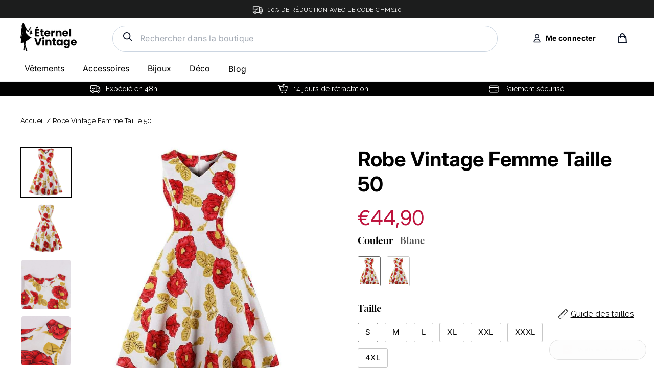

--- FILE ---
content_type: text/html; charset=utf-8
request_url: https://eternel-vintage.com/products/robe-vintage-femme-taille-50
body_size: 58032
content:
<!doctype html>
<html class="no-js" lang="fr">
<head>


<script>
window.KiwiSizing = window.KiwiSizing === undefined ? {} : window.KiwiSizing;
KiwiSizing.shop = "eternel-vintage.myshopify.com";


KiwiSizing.data = {
  collections: "614369591626,164974559372,164974395532",
  tags: "pin up,robe vintage",
  product: "4533751971980",
  vendor: "Éternel Vintage",
  type: "robe vintage pin up",
  title: "Robe Vintage Femme Taille 50",
  images: ["\/\/eternel-vintage.com\/cdn\/shop\/products\/robe-vintage-femme-taille-50-850.jpg?v=1631546662","\/\/eternel-vintage.com\/cdn\/shop\/products\/robe-vintage-femme-taille-50-198.jpg?v=1631546662","\/\/eternel-vintage.com\/cdn\/shop\/products\/robe-vintage-femme-taille-50-109.jpg?v=1631546663","\/\/eternel-vintage.com\/cdn\/shop\/products\/robe-vintage-femme-taille-50-404.jpg?v=1631546663","\/\/eternel-vintage.com\/cdn\/shop\/products\/robe-vintage-femme-taille-50-649.jpg?v=1631546664","\/\/eternel-vintage.com\/cdn\/shop\/products\/robe-vintage-femme-taille-50-373.jpg?v=1631546664"],
  options: [{"name":"Couleur","position":1,"values":["Blanc","YellowBlanc"]},{"name":"Taille","position":2,"values":["S","M","L","XL","XXL","XXXL","4XL"]}],
  variants: [{"id":32072509685900,"title":"Blanc \/ S","option1":"Blanc","option2":"S","option3":null,"sku":"FLM-4533751971980-Blanc--S","requires_shipping":true,"taxable":false,"featured_image":{"id":30213768249512,"product_id":4533751971980,"position":1,"created_at":"2021-08-15T22:15:01+02:00","updated_at":"2021-09-13T17:24:22+02:00","alt":"Robe Vintage Femme Taille 50","width":800,"height":800,"src":"\/\/eternel-vintage.com\/cdn\/shop\/products\/robe-vintage-femme-taille-50-850.jpg?v=1631546662","variant_ids":[32072509685900,32072509718668,32072509751436,32072509784204,32072509816972,32072509849740,32072509882508]},"available":true,"name":"Robe Vintage Femme Taille 50 - Blanc \/ S","public_title":"Blanc \/ S","options":["Blanc","S"],"price":4490,"weight":280,"compare_at_price":null,"inventory_management":"shopify","barcode":"","featured_media":{"alt":"Robe Vintage Femme Taille 50","id":22554653065384,"position":1,"preview_image":{"aspect_ratio":1.0,"height":800,"width":800,"src":"\/\/eternel-vintage.com\/cdn\/shop\/products\/robe-vintage-femme-taille-50-850.jpg?v=1631546662"}},"requires_selling_plan":false,"selling_plan_allocations":[]},{"id":32072509718668,"title":"Blanc \/ M","option1":"Blanc","option2":"M","option3":null,"sku":"FLM-4533751971980-Blanc--M","requires_shipping":true,"taxable":false,"featured_image":{"id":30213768249512,"product_id":4533751971980,"position":1,"created_at":"2021-08-15T22:15:01+02:00","updated_at":"2021-09-13T17:24:22+02:00","alt":"Robe Vintage Femme Taille 50","width":800,"height":800,"src":"\/\/eternel-vintage.com\/cdn\/shop\/products\/robe-vintage-femme-taille-50-850.jpg?v=1631546662","variant_ids":[32072509685900,32072509718668,32072509751436,32072509784204,32072509816972,32072509849740,32072509882508]},"available":true,"name":"Robe Vintage Femme Taille 50 - Blanc \/ M","public_title":"Blanc \/ M","options":["Blanc","M"],"price":4490,"weight":280,"compare_at_price":null,"inventory_management":"shopify","barcode":"","featured_media":{"alt":"Robe Vintage Femme Taille 50","id":22554653065384,"position":1,"preview_image":{"aspect_ratio":1.0,"height":800,"width":800,"src":"\/\/eternel-vintage.com\/cdn\/shop\/products\/robe-vintage-femme-taille-50-850.jpg?v=1631546662"}},"requires_selling_plan":false,"selling_plan_allocations":[]},{"id":32072509751436,"title":"Blanc \/ L","option1":"Blanc","option2":"L","option3":null,"sku":"FLM-4533751971980-Blanc--L","requires_shipping":true,"taxable":false,"featured_image":{"id":30213768249512,"product_id":4533751971980,"position":1,"created_at":"2021-08-15T22:15:01+02:00","updated_at":"2021-09-13T17:24:22+02:00","alt":"Robe Vintage Femme Taille 50","width":800,"height":800,"src":"\/\/eternel-vintage.com\/cdn\/shop\/products\/robe-vintage-femme-taille-50-850.jpg?v=1631546662","variant_ids":[32072509685900,32072509718668,32072509751436,32072509784204,32072509816972,32072509849740,32072509882508]},"available":true,"name":"Robe Vintage Femme Taille 50 - Blanc \/ L","public_title":"Blanc \/ L","options":["Blanc","L"],"price":4490,"weight":280,"compare_at_price":null,"inventory_management":"shopify","barcode":"","featured_media":{"alt":"Robe Vintage Femme Taille 50","id":22554653065384,"position":1,"preview_image":{"aspect_ratio":1.0,"height":800,"width":800,"src":"\/\/eternel-vintage.com\/cdn\/shop\/products\/robe-vintage-femme-taille-50-850.jpg?v=1631546662"}},"requires_selling_plan":false,"selling_plan_allocations":[]},{"id":32072509784204,"title":"Blanc \/ XL","option1":"Blanc","option2":"XL","option3":null,"sku":"FLM-4533751971980-Blanc--XL","requires_shipping":true,"taxable":false,"featured_image":{"id":30213768249512,"product_id":4533751971980,"position":1,"created_at":"2021-08-15T22:15:01+02:00","updated_at":"2021-09-13T17:24:22+02:00","alt":"Robe Vintage Femme Taille 50","width":800,"height":800,"src":"\/\/eternel-vintage.com\/cdn\/shop\/products\/robe-vintage-femme-taille-50-850.jpg?v=1631546662","variant_ids":[32072509685900,32072509718668,32072509751436,32072509784204,32072509816972,32072509849740,32072509882508]},"available":true,"name":"Robe Vintage Femme Taille 50 - Blanc \/ XL","public_title":"Blanc \/ XL","options":["Blanc","XL"],"price":4490,"weight":280,"compare_at_price":null,"inventory_management":"shopify","barcode":"","featured_media":{"alt":"Robe Vintage Femme Taille 50","id":22554653065384,"position":1,"preview_image":{"aspect_ratio":1.0,"height":800,"width":800,"src":"\/\/eternel-vintage.com\/cdn\/shop\/products\/robe-vintage-femme-taille-50-850.jpg?v=1631546662"}},"requires_selling_plan":false,"selling_plan_allocations":[]},{"id":32072509816972,"title":"Blanc \/ XXL","option1":"Blanc","option2":"XXL","option3":null,"sku":"FLM-4533751971980-Blanc--XXL","requires_shipping":true,"taxable":false,"featured_image":{"id":30213768249512,"product_id":4533751971980,"position":1,"created_at":"2021-08-15T22:15:01+02:00","updated_at":"2021-09-13T17:24:22+02:00","alt":"Robe Vintage Femme Taille 50","width":800,"height":800,"src":"\/\/eternel-vintage.com\/cdn\/shop\/products\/robe-vintage-femme-taille-50-850.jpg?v=1631546662","variant_ids":[32072509685900,32072509718668,32072509751436,32072509784204,32072509816972,32072509849740,32072509882508]},"available":true,"name":"Robe Vintage Femme Taille 50 - Blanc \/ XXL","public_title":"Blanc \/ XXL","options":["Blanc","XXL"],"price":4490,"weight":280,"compare_at_price":null,"inventory_management":"shopify","barcode":"","featured_media":{"alt":"Robe Vintage Femme Taille 50","id":22554653065384,"position":1,"preview_image":{"aspect_ratio":1.0,"height":800,"width":800,"src":"\/\/eternel-vintage.com\/cdn\/shop\/products\/robe-vintage-femme-taille-50-850.jpg?v=1631546662"}},"requires_selling_plan":false,"selling_plan_allocations":[]},{"id":32072509849740,"title":"Blanc \/ XXXL","option1":"Blanc","option2":"XXXL","option3":null,"sku":"FLM-4533751971980-Blanc--XXXL","requires_shipping":true,"taxable":false,"featured_image":{"id":30213768249512,"product_id":4533751971980,"position":1,"created_at":"2021-08-15T22:15:01+02:00","updated_at":"2021-09-13T17:24:22+02:00","alt":"Robe Vintage Femme Taille 50","width":800,"height":800,"src":"\/\/eternel-vintage.com\/cdn\/shop\/products\/robe-vintage-femme-taille-50-850.jpg?v=1631546662","variant_ids":[32072509685900,32072509718668,32072509751436,32072509784204,32072509816972,32072509849740,32072509882508]},"available":true,"name":"Robe Vintage Femme Taille 50 - Blanc \/ XXXL","public_title":"Blanc \/ XXXL","options":["Blanc","XXXL"],"price":4490,"weight":280,"compare_at_price":null,"inventory_management":"shopify","barcode":"","featured_media":{"alt":"Robe Vintage Femme Taille 50","id":22554653065384,"position":1,"preview_image":{"aspect_ratio":1.0,"height":800,"width":800,"src":"\/\/eternel-vintage.com\/cdn\/shop\/products\/robe-vintage-femme-taille-50-850.jpg?v=1631546662"}},"requires_selling_plan":false,"selling_plan_allocations":[]},{"id":32072509882508,"title":"YellowBlanc \/ 4XL","option1":"YellowBlanc","option2":"4XL","option3":null,"sku":"FLM-4533751971980-YellowBlanc--4XL","requires_shipping":true,"taxable":false,"featured_image":{"id":30213768249512,"product_id":4533751971980,"position":1,"created_at":"2021-08-15T22:15:01+02:00","updated_at":"2021-09-13T17:24:22+02:00","alt":"Robe Vintage Femme Taille 50","width":800,"height":800,"src":"\/\/eternel-vintage.com\/cdn\/shop\/products\/robe-vintage-femme-taille-50-850.jpg?v=1631546662","variant_ids":[32072509685900,32072509718668,32072509751436,32072509784204,32072509816972,32072509849740,32072509882508]},"available":true,"name":"Robe Vintage Femme Taille 50 - YellowBlanc \/ 4XL","public_title":"YellowBlanc \/ 4XL","options":["YellowBlanc","4XL"],"price":4490,"weight":280,"compare_at_price":null,"inventory_management":"shopify","barcode":"","featured_media":{"alt":"Robe Vintage Femme Taille 50","id":22554653065384,"position":1,"preview_image":{"aspect_ratio":1.0,"height":800,"width":800,"src":"\/\/eternel-vintage.com\/cdn\/shop\/products\/robe-vintage-femme-taille-50-850.jpg?v=1631546662"}},"requires_selling_plan":false,"selling_plan_allocations":[]}],
};

</script>
  <meta name="google-site-verification" content="2HHQij9OhWkxcC9WEJwjdMDBgsbNEMQfNoPUcdrMhIM" />
  <meta charset="utf-8">        
  <meta name="viewport" content="width=device-width,initial-scale=1">
  <meta name="theme-color" content="#111111">
  <link rel="canonical" href="https://eternel-vintage.com/products/robe-vintage-femme-taille-50">
  <meta name="format-detection" content="telephone=no"><link rel="shortcut icon" href="//eternel-vintage.com/cdn/shop/files/fav1_32x32.png?v=1622389466" type="image/png" />
<title>
  Robe Vintage Femme Taille 50 - Éternel Vintage


</title><meta name="description" content="Découvrez notre Robe Vintage Femme Taille 50, parfait(e) pour les grands événements. ➤ Profitez de la livraison offerte et de nombreuses offres promotionnelles."><meta property="og:site_name" content="Éternel Vintage">
<meta property="og:url" content="https://eternel-vintage.com/products/robe-vintage-femme-taille-50">
<meta property="og:title" content="Robe Vintage Femme Taille 50">
<meta property="og:type" content="product">
<meta property="og:description" content="Découvrez notre Robe Vintage Femme Taille 50, parfait(e) pour les grands événements. ➤ Profitez de la livraison offerte et de nombreuses offres promotionnelles."><meta property="og:price:amount" content="44,90">
  <meta property="og:price:currency" content="EUR"><meta property="og:image" content="http://eternel-vintage.com/cdn/shop/products/robe-vintage-femme-taille-50-850_1200x630.jpg?v=1631546662"><meta property="og:image" content="http://eternel-vintage.com/cdn/shop/products/robe-vintage-femme-taille-50-198_1200x630.jpg?v=1631546662"><meta property="og:image" content="http://eternel-vintage.com/cdn/shop/products/robe-vintage-femme-taille-50-109_1200x630.jpg?v=1631546663">
<meta property="og:image:secure_url" content="https://eternel-vintage.com/cdn/shop/products/robe-vintage-femme-taille-50-850_1200x630.jpg?v=1631546662"><meta property="og:image:secure_url" content="https://eternel-vintage.com/cdn/shop/products/robe-vintage-femme-taille-50-198_1200x630.jpg?v=1631546662"><meta property="og:image:secure_url" content="https://eternel-vintage.com/cdn/shop/products/robe-vintage-femme-taille-50-109_1200x630.jpg?v=1631546663">
<meta name="twitter:site" content="@">
<meta name="twitter:card" content="summary_large_image">
<meta name="twitter:title" content="Robe Vintage Femme Taille 50">
<meta name="twitter:description" content="Découvrez notre Robe Vintage Femme Taille 50, parfait(e) pour les grands événements. ➤ Profitez de la livraison offerte et de nombreuses offres promotionnelles.">
<link rel="preconnect" href="https://fonts.googleapis.com">
  <link rel="preconnect" href="https://fonts.gstatic.com" crossorigin>
  <link href="https://fonts.googleapis.com/css2?family=Raleway:wght@400;500;700&display=swap" rel="stylesheet">

  <style data-shopify>
  @font-face {
  font-family: Inter;
  font-weight: 400;
  font-style: normal;
  src: url("//eternel-vintage.com/cdn/fonts/inter/inter_n4.b2a3f24c19b4de56e8871f609e73ca7f6d2e2bb9.woff2") format("woff2"),
       url("//eternel-vintage.com/cdn/fonts/inter/inter_n4.af8052d517e0c9ffac7b814872cecc27ae1fa132.woff") format("woff");
}

  @font-face {
  font-family: Inter;
  font-weight: 400;
  font-style: normal;
  src: url("//eternel-vintage.com/cdn/fonts/inter/inter_n4.b2a3f24c19b4de56e8871f609e73ca7f6d2e2bb9.woff2") format("woff2"),
       url("//eternel-vintage.com/cdn/fonts/inter/inter_n4.af8052d517e0c9ffac7b814872cecc27ae1fa132.woff") format("woff");
}


  @font-face {
  font-family: Inter;
  font-weight: 700;
  font-style: normal;
  src: url("//eternel-vintage.com/cdn/fonts/inter/inter_n7.02711e6b374660cfc7915d1afc1c204e633421e4.woff2") format("woff2"),
       url("//eternel-vintage.com/cdn/fonts/inter/inter_n7.6dab87426f6b8813070abd79972ceaf2f8d3b012.woff") format("woff");
}

  @font-face {
  font-family: Inter;
  font-weight: 400;
  font-style: italic;
  src: url("//eternel-vintage.com/cdn/fonts/inter/inter_i4.feae1981dda792ab80d117249d9c7e0f1017e5b3.woff2") format("woff2"),
       url("//eternel-vintage.com/cdn/fonts/inter/inter_i4.62773b7113d5e5f02c71486623cf828884c85c6e.woff") format("woff");
}

  @font-face {
  font-family: Inter;
  font-weight: 700;
  font-style: italic;
  src: url("//eternel-vintage.com/cdn/fonts/inter/inter_i7.b377bcd4cc0f160622a22d638ae7e2cd9b86ea4c.woff2") format("woff2"),
       url("//eternel-vintage.com/cdn/fonts/inter/inter_i7.7c69a6a34e3bb44fcf6f975857e13b9a9b25beb4.woff") format("woff");
}

  @import url('https://fonts.googleapis.com/css2?family=Raleway:wght@600&display=swap');
  @font-face {
    font-family: 'Jost Regular';
    src: url(//eternel-vintage.com/cdn/shop/t/33/assets/Jost%20Regular.woff?v=15896419283933058631757608017) format('woff');
  }
  @font-face {
      font-family: 'Gloock Regular';
      src: url(//eternel-vintage.com/cdn/shop/t/33/assets/Gloock-Regular.woff?v=72852157797148927041757608017) format('woff');
      }
  @font-face {
      font-family: 'Chicago-Regular';
      src:url(//eternel-vintage.com/cdn/shop/t/33/assets/Chicago-Regular.ttf.woff?v=56562838678708166601757608017) format('woff'),
          url(//eternel-vintage.com/cdn/shop/t/33/assets/Chicago-Regular.ttf.svg%23Chicago-Regular?v=8506) format('svg'),
          url(//eternel-vintage.com/cdn/shop/t/33/assets/Chicago-Regular.ttf.eot?v=92381183369969132211757608017),
          url(//eternel-vintage.com/cdn/shop/t/33/assets/Chicago-Regular.ttf.eot?%23iefix&v=92381183369969132211757608017) format('embedded-opentype'); 
  }
</style>

  <link href="//eternel-vintage.com/cdn/shop/t/33/assets/theme.scss.css?v=158258233813398595851757608017" rel="stylesheet" type="text/css" media="all" />
  <link href="//eternel-vintage.com/cdn/shop/t/33/assets/custom.scss.css?v=32827176857063722911757608017" rel="stylesheet" type="text/css" media="all" />
  <link href="//eternel-vintage.com/cdn/shop/t/33/assets/custom-style.scss.css?v=91108259774368800501757608017" rel="stylesheet" type="text/css" media="all" />


  
  <script src="//eternel-vintage.com/cdn/shop/t/33/assets/vendor.js" defer="defer"></script>


  <script src="//eternel-vintage.com/cdn/shop/t/33/assets/slick.js?v=137854379748585577071757608017" defer="defer"></script>
  <script src="//eternel-vintage.com/cdn/shop/t/33/assets/custom.js?v=2938657173205832711757608017" defer="defer"></script>
  
  <script>
    document.documentElement.className = document.documentElement.className.replace('no-js', 'js');

    window.theme = window.theme || {};
    theme.strings = {
      addToCart: "Ajouter au panier",
      soldOut: "Épuisé",
      unavailable: "Non disponible",
      stockLabel: "[count] en stock",
      cartSavings: "Vous économisez [savings]",
      cartEmpty: "Votre panier est vide.",
      cartTermsConfirmation: "Vous devez accepter les termes et conditions de vente pour vérifier"
    };
    theme.settings = {
      cartType: "page",
      moneyFormat: "€{{amount_with_comma_separator}}",
      quickView: false,
      themeVersion: "3.5.1"
    };
  </script>

  <script>window.performance && window.performance.mark && window.performance.mark('shopify.content_for_header.start');</script><meta name="google-site-verification" content="2HHQij9OhWkxcC9WEJwjdMDBgsbNEMQfNoPUcdrMhIM">
<meta id="shopify-digital-wallet" name="shopify-digital-wallet" content="/31935430796/digital_wallets/dialog">
<link rel="alternate" type="application/json+oembed" href="https://eternel-vintage.com/products/robe-vintage-femme-taille-50.oembed">
<script async="async" src="/checkouts/internal/preloads.js?locale=fr-FR"></script>
<script id="shopify-features" type="application/json">{"accessToken":"1af64f7862ae379b79776b7684cf6560","betas":["rich-media-storefront-analytics"],"domain":"eternel-vintage.com","predictiveSearch":true,"shopId":31935430796,"locale":"fr"}</script>
<script>var Shopify = Shopify || {};
Shopify.shop = "eternel-vintage.myshopify.com";
Shopify.locale = "fr";
Shopify.currency = {"active":"EUR","rate":"1.0"};
Shopify.country = "FR";
Shopify.theme = {"name":"eternel vintage - JUDGEME","id":187604730186,"schema_name":"Motion","schema_version":"3.5.1","theme_store_id":null,"role":"main"};
Shopify.theme.handle = "null";
Shopify.theme.style = {"id":null,"handle":null};
Shopify.cdnHost = "eternel-vintage.com/cdn";
Shopify.routes = Shopify.routes || {};
Shopify.routes.root = "/";</script>
<script type="module">!function(o){(o.Shopify=o.Shopify||{}).modules=!0}(window);</script>
<script>!function(o){function n(){var o=[];function n(){o.push(Array.prototype.slice.apply(arguments))}return n.q=o,n}var t=o.Shopify=o.Shopify||{};t.loadFeatures=n(),t.autoloadFeatures=n()}(window);</script>
<script id="shop-js-analytics" type="application/json">{"pageType":"product"}</script>
<script defer="defer" async type="module" src="//eternel-vintage.com/cdn/shopifycloud/shop-js/modules/v2/client.init-shop-cart-sync_BcDpqI9l.fr.esm.js"></script>
<script defer="defer" async type="module" src="//eternel-vintage.com/cdn/shopifycloud/shop-js/modules/v2/chunk.common_a1Rf5Dlz.esm.js"></script>
<script defer="defer" async type="module" src="//eternel-vintage.com/cdn/shopifycloud/shop-js/modules/v2/chunk.modal_Djra7sW9.esm.js"></script>
<script type="module">
  await import("//eternel-vintage.com/cdn/shopifycloud/shop-js/modules/v2/client.init-shop-cart-sync_BcDpqI9l.fr.esm.js");
await import("//eternel-vintage.com/cdn/shopifycloud/shop-js/modules/v2/chunk.common_a1Rf5Dlz.esm.js");
await import("//eternel-vintage.com/cdn/shopifycloud/shop-js/modules/v2/chunk.modal_Djra7sW9.esm.js");

  window.Shopify.SignInWithShop?.initShopCartSync?.({"fedCMEnabled":true,"windoidEnabled":true});

</script>
<script>(function() {
  var isLoaded = false;
  function asyncLoad() {
    if (isLoaded) return;
    isLoaded = true;
    var urls = ["https:\/\/app.kiwisizing.com\/web\/js\/dist\/kiwiSizing\/plugin\/SizingPlugin.prod.js?v=330\u0026shop=eternel-vintage.myshopify.com","https:\/\/d1pq2erz10ntgn.cloudfront.net\/v1\/js\/shopify.js?token=3TMbfUQLYY7U4XSb61FANJSu\u0026shop=eternel-vintage.myshopify.com","https:\/\/cdn.richpanel.com\/js\/richpanel_shopify_script.js?appClientId=sgocorp34413\u0026tenantId=sgocorp344\u0026shop=eternel-vintage.myshopify.com\u0026shop=eternel-vintage.myshopify.com"];
    for (var i = 0; i < urls.length; i++) {
      var s = document.createElement('script');
      s.type = 'text/javascript';
      s.async = true;
      s.src = urls[i];
      var x = document.getElementsByTagName('script')[0];
      x.parentNode.insertBefore(s, x);
    }
  };
  if(window.attachEvent) {
    window.attachEvent('onload', asyncLoad);
  } else {
    window.addEventListener('load', asyncLoad, false);
  }
})();</script>
<script id="__st">var __st={"a":31935430796,"offset":3600,"reqid":"2d1a8d93-1203-43cb-acc0-6ec96be042fa-1769173793","pageurl":"eternel-vintage.com\/products\/robe-vintage-femme-taille-50","u":"b5f53caaa68b","p":"product","rtyp":"product","rid":4533751971980};</script>
<script>window.ShopifyPaypalV4VisibilityTracking = true;</script>
<script id="captcha-bootstrap">!function(){'use strict';const t='contact',e='account',n='new_comment',o=[[t,t],['blogs',n],['comments',n],[t,'customer']],c=[[e,'customer_login'],[e,'guest_login'],[e,'recover_customer_password'],[e,'create_customer']],r=t=>t.map((([t,e])=>`form[action*='/${t}']:not([data-nocaptcha='true']) input[name='form_type'][value='${e}']`)).join(','),a=t=>()=>t?[...document.querySelectorAll(t)].map((t=>t.form)):[];function s(){const t=[...o],e=r(t);return a(e)}const i='password',u='form_key',d=['recaptcha-v3-token','g-recaptcha-response','h-captcha-response',i],f=()=>{try{return window.sessionStorage}catch{return}},m='__shopify_v',_=t=>t.elements[u];function p(t,e,n=!1){try{const o=window.sessionStorage,c=JSON.parse(o.getItem(e)),{data:r}=function(t){const{data:e,action:n}=t;return t[m]||n?{data:e,action:n}:{data:t,action:n}}(c);for(const[e,n]of Object.entries(r))t.elements[e]&&(t.elements[e].value=n);n&&o.removeItem(e)}catch(o){console.error('form repopulation failed',{error:o})}}const l='form_type',E='cptcha';function T(t){t.dataset[E]=!0}const w=window,h=w.document,L='Shopify',v='ce_forms',y='captcha';let A=!1;((t,e)=>{const n=(g='f06e6c50-85a8-45c8-87d0-21a2b65856fe',I='https://cdn.shopify.com/shopifycloud/storefront-forms-hcaptcha/ce_storefront_forms_captcha_hcaptcha.v1.5.2.iife.js',D={infoText:'Protégé par hCaptcha',privacyText:'Confidentialité',termsText:'Conditions'},(t,e,n)=>{const o=w[L][v],c=o.bindForm;if(c)return c(t,g,e,D).then(n);var r;o.q.push([[t,g,e,D],n]),r=I,A||(h.body.append(Object.assign(h.createElement('script'),{id:'captcha-provider',async:!0,src:r})),A=!0)});var g,I,D;w[L]=w[L]||{},w[L][v]=w[L][v]||{},w[L][v].q=[],w[L][y]=w[L][y]||{},w[L][y].protect=function(t,e){n(t,void 0,e),T(t)},Object.freeze(w[L][y]),function(t,e,n,w,h,L){const[v,y,A,g]=function(t,e,n){const i=e?o:[],u=t?c:[],d=[...i,...u],f=r(d),m=r(i),_=r(d.filter((([t,e])=>n.includes(e))));return[a(f),a(m),a(_),s()]}(w,h,L),I=t=>{const e=t.target;return e instanceof HTMLFormElement?e:e&&e.form},D=t=>v().includes(t);t.addEventListener('submit',(t=>{const e=I(t);if(!e)return;const n=D(e)&&!e.dataset.hcaptchaBound&&!e.dataset.recaptchaBound,o=_(e),c=g().includes(e)&&(!o||!o.value);(n||c)&&t.preventDefault(),c&&!n&&(function(t){try{if(!f())return;!function(t){const e=f();if(!e)return;const n=_(t);if(!n)return;const o=n.value;o&&e.removeItem(o)}(t);const e=Array.from(Array(32),(()=>Math.random().toString(36)[2])).join('');!function(t,e){_(t)||t.append(Object.assign(document.createElement('input'),{type:'hidden',name:u})),t.elements[u].value=e}(t,e),function(t,e){const n=f();if(!n)return;const o=[...t.querySelectorAll(`input[type='${i}']`)].map((({name:t})=>t)),c=[...d,...o],r={};for(const[a,s]of new FormData(t).entries())c.includes(a)||(r[a]=s);n.setItem(e,JSON.stringify({[m]:1,action:t.action,data:r}))}(t,e)}catch(e){console.error('failed to persist form',e)}}(e),e.submit())}));const S=(t,e)=>{t&&!t.dataset[E]&&(n(t,e.some((e=>e===t))),T(t))};for(const o of['focusin','change'])t.addEventListener(o,(t=>{const e=I(t);D(e)&&S(e,y())}));const B=e.get('form_key'),M=e.get(l),P=B&&M;t.addEventListener('DOMContentLoaded',(()=>{const t=y();if(P)for(const e of t)e.elements[l].value===M&&p(e,B);[...new Set([...A(),...v().filter((t=>'true'===t.dataset.shopifyCaptcha))])].forEach((e=>S(e,t)))}))}(h,new URLSearchParams(w.location.search),n,t,e,['guest_login'])})(!0,!0)}();</script>
<script integrity="sha256-4kQ18oKyAcykRKYeNunJcIwy7WH5gtpwJnB7kiuLZ1E=" data-source-attribution="shopify.loadfeatures" defer="defer" src="//eternel-vintage.com/cdn/shopifycloud/storefront/assets/storefront/load_feature-a0a9edcb.js" crossorigin="anonymous"></script>
<script data-source-attribution="shopify.dynamic_checkout.dynamic.init">var Shopify=Shopify||{};Shopify.PaymentButton=Shopify.PaymentButton||{isStorefrontPortableWallets:!0,init:function(){window.Shopify.PaymentButton.init=function(){};var t=document.createElement("script");t.src="https://eternel-vintage.com/cdn/shopifycloud/portable-wallets/latest/portable-wallets.fr.js",t.type="module",document.head.appendChild(t)}};
</script>
<script data-source-attribution="shopify.dynamic_checkout.buyer_consent">
  function portableWalletsHideBuyerConsent(e){var t=document.getElementById("shopify-buyer-consent"),n=document.getElementById("shopify-subscription-policy-button");t&&n&&(t.classList.add("hidden"),t.setAttribute("aria-hidden","true"),n.removeEventListener("click",e))}function portableWalletsShowBuyerConsent(e){var t=document.getElementById("shopify-buyer-consent"),n=document.getElementById("shopify-subscription-policy-button");t&&n&&(t.classList.remove("hidden"),t.removeAttribute("aria-hidden"),n.addEventListener("click",e))}window.Shopify?.PaymentButton&&(window.Shopify.PaymentButton.hideBuyerConsent=portableWalletsHideBuyerConsent,window.Shopify.PaymentButton.showBuyerConsent=portableWalletsShowBuyerConsent);
</script>
<script data-source-attribution="shopify.dynamic_checkout.cart.bootstrap">document.addEventListener("DOMContentLoaded",(function(){function t(){return document.querySelector("shopify-accelerated-checkout-cart, shopify-accelerated-checkout")}if(t())Shopify.PaymentButton.init();else{new MutationObserver((function(e,n){t()&&(Shopify.PaymentButton.init(),n.disconnect())})).observe(document.body,{childList:!0,subtree:!0})}}));
</script>
<link id="shopify-accelerated-checkout-styles" rel="stylesheet" media="screen" href="https://eternel-vintage.com/cdn/shopifycloud/portable-wallets/latest/accelerated-checkout-backwards-compat.css" crossorigin="anonymous">
<style id="shopify-accelerated-checkout-cart">
        #shopify-buyer-consent {
  margin-top: 1em;
  display: inline-block;
  width: 100%;
}

#shopify-buyer-consent.hidden {
  display: none;
}

#shopify-subscription-policy-button {
  background: none;
  border: none;
  padding: 0;
  text-decoration: underline;
  font-size: inherit;
  cursor: pointer;
}

#shopify-subscription-policy-button::before {
  box-shadow: none;
}

      </style>

<script>window.performance && window.performance.mark && window.performance.mark('shopify.content_for_header.end');</script>
  <!--[if lt IE 9]>
<script src="//cdnjs.cloudflare.com/ajax/libs/html5shiv/3.7.2/html5shiv.min.js" type="text/javascript"></script>
<![endif]-->
<!--[if (lte IE 9) ]><script src="//eternel-vintage.com/cdn/shop/t/33/assets/match-media.min.js?v=159635276924582161481757608017" type="text/javascript"></script><![endif]-->


  

  
  <script src="//eternel-vintage.com/cdn/shop/t/33/assets/theme.js?v=94628369603133727811757610849" defer="defer"></script>


<script>
  var aioMeta ={
      meta_e : '',
      meta_i : '',
   	  meta_n : ' ',
    }
      
</script>

<script  async="async"  src="https://dcdn.aitrillion.com/aio_stats_lib_v3.min.js?v=1.1"></script>
 <script   async="async"  src="https://d2rs7qkk6x0fuo.cloudfront.net/aio-script/stores/5rxyYwvDKu6Lt3zMPdexhW2rN8_RodIpMDiTtoHB6NY.js?shop_name=florent-meunier.myshopify.com"></script>  

<script>window.__pagefly_analytics_settings__ = {"acceptTracking":true};</script>
 <!-- "snippets/booster-common.liquid" was not rendered, the associated app was uninstalled -->
<!--Gem_Page_Header_Script-->

<!--End_Gem_Page_Header_Script-->
<script>
  //BOOSTER APPS COMMON JS CODE
  window.BoosterApps = window.BoosterApps || {};
  window.BoosterApps.common = window.BoosterApps.common || {};
  window.BoosterApps.common.shop = {
    permanent_domain: 'eternel-vintage.myshopify.com',
    currency: "EUR",
    money_format: "€{{amount_with_comma_separator}}",
    id: 31935430796
  };
  

  window.BoosterApps.common.template = 'product';
  window.BoosterApps.common.cart = {};
  window.BoosterApps.common.vapid_public_key = "BO5RJ2FA8w6MW2Qt1_MKSFtoVpVjUMLYkHb2arb7zZxEaYGTMuLvmZGabSHj8q0EwlzLWBAcAU_0z-z9Xps8kF8=";

  window.BoosterApps.cs_app_url = "/apps/ba_fb_app";

  window.BoosterApps.global_config = {"asset_urls":{"loy":{"init_js":"https:\/\/cdn.shopify.com\/s\/files\/1\/0194\/1736\/6592\/t\/1\/assets\/ba_loy_init.js?v=1643899006","widget_js":"https:\/\/cdn.shopify.com\/s\/files\/1\/0194\/1736\/6592\/t\/1\/assets\/ba_loy_widget.js?v=1643899010","widget_css":"https:\/\/cdn.shopify.com\/s\/files\/1\/0194\/1736\/6592\/t\/1\/assets\/ba_loy_widget.css?v=1630424861"},"rev":{"init_js":null,"widget_js":null,"modal_js":null,"widget_css":null,"modal_css":null},"pu":{"init_js":"https:\/\/cdn.shopify.com\/s\/files\/1\/0194\/1736\/6592\/t\/1\/assets\/ba_pu_init.js?v=1635877170"},"bis":{"init_js":"https:\/\/cdn.shopify.com\/s\/files\/1\/0194\/1736\/6592\/t\/1\/assets\/ba_bis_init.js?v=1633795418","modal_js":"https:\/\/cdn.shopify.com\/s\/files\/1\/0194\/1736\/6592\/t\/1\/assets\/ba_bis_modal.js?v=1633795421","modal_css":"https:\/\/cdn.shopify.com\/s\/files\/1\/0194\/1736\/6592\/t\/1\/assets\/ba_bis_modal.css?v=1620346071"},"widgets":{"init_js":"https:\/\/cdn.shopify.com\/s\/files\/1\/0194\/1736\/6592\/t\/1\/assets\/ba_widget_init.js?v=1643989783","modal_js":"https:\/\/cdn.shopify.com\/s\/files\/1\/0194\/1736\/6592\/t\/1\/assets\/ba_widget_modal.js?v=1643989786","modal_css":"https:\/\/cdn.shopify.com\/s\/files\/1\/0194\/1736\/6592\/t\/1\/assets\/ba_widget_modal.css?v=1643989789"},"global":{"helper_js":"https:\/\/cdn.shopify.com\/s\/files\/1\/0194\/1736\/6592\/t\/1\/assets\/ba_tracking.js?v=1637601969"}},"proxy_paths":{"pu":"\/apps\/ba_fb_app","app_metrics":"\/apps\/ba_fb_app\/app_metrics","push_subscription":"\/apps\/ba_fb_app\/push"},"aat":["pu"],"pv":false,"sts":false,"bam":false,"base_money_format":"€{{amount_with_comma_separator}}"};



    window.BoosterApps.pu_config = {"push_prompt_cover_enabled":false,"push_prompt_cover_title":"One small step","push_prompt_cover_message":"Allow your browser to receive notifications"};


  for (i = 0; i < window.localStorage.length; i++) {
    var key = window.localStorage.key(i);
    if (key.slice(0,10) === "ba_msg_sub") {
      window.BoosterApps.can_update_cart = true;
    }
  }

  
    if (window.BoosterApps.common.template == 'product'){
      window.BoosterApps.common.product = {
        id: 4533751971980, price: 4490, handle: "robe-vintage-femme-taille-50", tags: ["pin up","robe vintage"],
        available: true, title: "Robe Vintage Femme Taille 50", variants: [{"id":32072509685900,"title":"Blanc \/ S","option1":"Blanc","option2":"S","option3":null,"sku":"FLM-4533751971980-Blanc--S","requires_shipping":true,"taxable":false,"featured_image":{"id":30213768249512,"product_id":4533751971980,"position":1,"created_at":"2021-08-15T22:15:01+02:00","updated_at":"2021-09-13T17:24:22+02:00","alt":"Robe Vintage Femme Taille 50","width":800,"height":800,"src":"\/\/eternel-vintage.com\/cdn\/shop\/products\/robe-vintage-femme-taille-50-850.jpg?v=1631546662","variant_ids":[32072509685900,32072509718668,32072509751436,32072509784204,32072509816972,32072509849740,32072509882508]},"available":true,"name":"Robe Vintage Femme Taille 50 - Blanc \/ S","public_title":"Blanc \/ S","options":["Blanc","S"],"price":4490,"weight":280,"compare_at_price":null,"inventory_management":"shopify","barcode":"","featured_media":{"alt":"Robe Vintage Femme Taille 50","id":22554653065384,"position":1,"preview_image":{"aspect_ratio":1.0,"height":800,"width":800,"src":"\/\/eternel-vintage.com\/cdn\/shop\/products\/robe-vintage-femme-taille-50-850.jpg?v=1631546662"}},"requires_selling_plan":false,"selling_plan_allocations":[]},{"id":32072509718668,"title":"Blanc \/ M","option1":"Blanc","option2":"M","option3":null,"sku":"FLM-4533751971980-Blanc--M","requires_shipping":true,"taxable":false,"featured_image":{"id":30213768249512,"product_id":4533751971980,"position":1,"created_at":"2021-08-15T22:15:01+02:00","updated_at":"2021-09-13T17:24:22+02:00","alt":"Robe Vintage Femme Taille 50","width":800,"height":800,"src":"\/\/eternel-vintage.com\/cdn\/shop\/products\/robe-vintage-femme-taille-50-850.jpg?v=1631546662","variant_ids":[32072509685900,32072509718668,32072509751436,32072509784204,32072509816972,32072509849740,32072509882508]},"available":true,"name":"Robe Vintage Femme Taille 50 - Blanc \/ M","public_title":"Blanc \/ M","options":["Blanc","M"],"price":4490,"weight":280,"compare_at_price":null,"inventory_management":"shopify","barcode":"","featured_media":{"alt":"Robe Vintage Femme Taille 50","id":22554653065384,"position":1,"preview_image":{"aspect_ratio":1.0,"height":800,"width":800,"src":"\/\/eternel-vintage.com\/cdn\/shop\/products\/robe-vintage-femme-taille-50-850.jpg?v=1631546662"}},"requires_selling_plan":false,"selling_plan_allocations":[]},{"id":32072509751436,"title":"Blanc \/ L","option1":"Blanc","option2":"L","option3":null,"sku":"FLM-4533751971980-Blanc--L","requires_shipping":true,"taxable":false,"featured_image":{"id":30213768249512,"product_id":4533751971980,"position":1,"created_at":"2021-08-15T22:15:01+02:00","updated_at":"2021-09-13T17:24:22+02:00","alt":"Robe Vintage Femme Taille 50","width":800,"height":800,"src":"\/\/eternel-vintage.com\/cdn\/shop\/products\/robe-vintage-femme-taille-50-850.jpg?v=1631546662","variant_ids":[32072509685900,32072509718668,32072509751436,32072509784204,32072509816972,32072509849740,32072509882508]},"available":true,"name":"Robe Vintage Femme Taille 50 - Blanc \/ L","public_title":"Blanc \/ L","options":["Blanc","L"],"price":4490,"weight":280,"compare_at_price":null,"inventory_management":"shopify","barcode":"","featured_media":{"alt":"Robe Vintage Femme Taille 50","id":22554653065384,"position":1,"preview_image":{"aspect_ratio":1.0,"height":800,"width":800,"src":"\/\/eternel-vintage.com\/cdn\/shop\/products\/robe-vintage-femme-taille-50-850.jpg?v=1631546662"}},"requires_selling_plan":false,"selling_plan_allocations":[]},{"id":32072509784204,"title":"Blanc \/ XL","option1":"Blanc","option2":"XL","option3":null,"sku":"FLM-4533751971980-Blanc--XL","requires_shipping":true,"taxable":false,"featured_image":{"id":30213768249512,"product_id":4533751971980,"position":1,"created_at":"2021-08-15T22:15:01+02:00","updated_at":"2021-09-13T17:24:22+02:00","alt":"Robe Vintage Femme Taille 50","width":800,"height":800,"src":"\/\/eternel-vintage.com\/cdn\/shop\/products\/robe-vintage-femme-taille-50-850.jpg?v=1631546662","variant_ids":[32072509685900,32072509718668,32072509751436,32072509784204,32072509816972,32072509849740,32072509882508]},"available":true,"name":"Robe Vintage Femme Taille 50 - Blanc \/ XL","public_title":"Blanc \/ XL","options":["Blanc","XL"],"price":4490,"weight":280,"compare_at_price":null,"inventory_management":"shopify","barcode":"","featured_media":{"alt":"Robe Vintage Femme Taille 50","id":22554653065384,"position":1,"preview_image":{"aspect_ratio":1.0,"height":800,"width":800,"src":"\/\/eternel-vintage.com\/cdn\/shop\/products\/robe-vintage-femme-taille-50-850.jpg?v=1631546662"}},"requires_selling_plan":false,"selling_plan_allocations":[]},{"id":32072509816972,"title":"Blanc \/ XXL","option1":"Blanc","option2":"XXL","option3":null,"sku":"FLM-4533751971980-Blanc--XXL","requires_shipping":true,"taxable":false,"featured_image":{"id":30213768249512,"product_id":4533751971980,"position":1,"created_at":"2021-08-15T22:15:01+02:00","updated_at":"2021-09-13T17:24:22+02:00","alt":"Robe Vintage Femme Taille 50","width":800,"height":800,"src":"\/\/eternel-vintage.com\/cdn\/shop\/products\/robe-vintage-femme-taille-50-850.jpg?v=1631546662","variant_ids":[32072509685900,32072509718668,32072509751436,32072509784204,32072509816972,32072509849740,32072509882508]},"available":true,"name":"Robe Vintage Femme Taille 50 - Blanc \/ XXL","public_title":"Blanc \/ XXL","options":["Blanc","XXL"],"price":4490,"weight":280,"compare_at_price":null,"inventory_management":"shopify","barcode":"","featured_media":{"alt":"Robe Vintage Femme Taille 50","id":22554653065384,"position":1,"preview_image":{"aspect_ratio":1.0,"height":800,"width":800,"src":"\/\/eternel-vintage.com\/cdn\/shop\/products\/robe-vintage-femme-taille-50-850.jpg?v=1631546662"}},"requires_selling_plan":false,"selling_plan_allocations":[]},{"id":32072509849740,"title":"Blanc \/ XXXL","option1":"Blanc","option2":"XXXL","option3":null,"sku":"FLM-4533751971980-Blanc--XXXL","requires_shipping":true,"taxable":false,"featured_image":{"id":30213768249512,"product_id":4533751971980,"position":1,"created_at":"2021-08-15T22:15:01+02:00","updated_at":"2021-09-13T17:24:22+02:00","alt":"Robe Vintage Femme Taille 50","width":800,"height":800,"src":"\/\/eternel-vintage.com\/cdn\/shop\/products\/robe-vintage-femme-taille-50-850.jpg?v=1631546662","variant_ids":[32072509685900,32072509718668,32072509751436,32072509784204,32072509816972,32072509849740,32072509882508]},"available":true,"name":"Robe Vintage Femme Taille 50 - Blanc \/ XXXL","public_title":"Blanc \/ XXXL","options":["Blanc","XXXL"],"price":4490,"weight":280,"compare_at_price":null,"inventory_management":"shopify","barcode":"","featured_media":{"alt":"Robe Vintage Femme Taille 50","id":22554653065384,"position":1,"preview_image":{"aspect_ratio":1.0,"height":800,"width":800,"src":"\/\/eternel-vintage.com\/cdn\/shop\/products\/robe-vintage-femme-taille-50-850.jpg?v=1631546662"}},"requires_selling_plan":false,"selling_plan_allocations":[]},{"id":32072509882508,"title":"YellowBlanc \/ 4XL","option1":"YellowBlanc","option2":"4XL","option3":null,"sku":"FLM-4533751971980-YellowBlanc--4XL","requires_shipping":true,"taxable":false,"featured_image":{"id":30213768249512,"product_id":4533751971980,"position":1,"created_at":"2021-08-15T22:15:01+02:00","updated_at":"2021-09-13T17:24:22+02:00","alt":"Robe Vintage Femme Taille 50","width":800,"height":800,"src":"\/\/eternel-vintage.com\/cdn\/shop\/products\/robe-vintage-femme-taille-50-850.jpg?v=1631546662","variant_ids":[32072509685900,32072509718668,32072509751436,32072509784204,32072509816972,32072509849740,32072509882508]},"available":true,"name":"Robe Vintage Femme Taille 50 - YellowBlanc \/ 4XL","public_title":"YellowBlanc \/ 4XL","options":["YellowBlanc","4XL"],"price":4490,"weight":280,"compare_at_price":null,"inventory_management":"shopify","barcode":"","featured_media":{"alt":"Robe Vintage Femme Taille 50","id":22554653065384,"position":1,"preview_image":{"aspect_ratio":1.0,"height":800,"width":800,"src":"\/\/eternel-vintage.com\/cdn\/shop\/products\/robe-vintage-femme-taille-50-850.jpg?v=1631546662"}},"requires_selling_plan":false,"selling_plan_allocations":[]}]
      };
      window.BoosterApps.common.product.review_data = null;
    }
  

</script>


<script >
  !function(e){var t={};function r(n){if(t[n])return t[n].exports;var o=t[n]={i:n,l:!1,exports:{}};return e[n].call(o.exports,o,o.exports,r),o.l=!0,o.exports}r.m=e,r.c=t,r.d=function(e,t,n){r.o(e,t)||Object.defineProperty(e,t,{enumerable:!0,get:n})},r.r=function(e){"undefined"!==typeof Symbol&&Symbol.toStringTag&&Object.defineProperty(e,Symbol.toStringTag,{value:"Module"}),Object.defineProperty(e,"__esModule",{value:!0})},r.t=function(e,t){if(1&t&&(e=r(e)),8&t)return e;if(4&t&&"object"===typeof e&&e&&e.__esModule)return e;var n=Object.create(null);if(r.r(n),Object.defineProperty(n,"default",{enumerable:!0,value:e}),2&t&&"string"!=typeof e)for(var o in e)r.d(n,o,function(t){return e[t]}.bind(null,o));return n},r.n=function(e){var t=e&&e.__esModule?function(){return e.default}:function(){return e};return r.d(t,"a",t),t},r.o=function(e,t){return Object.prototype.hasOwnProperty.call(e,t)},r.p="https://boosterapps.com/apps/push-marketing/packs/",r(r.s=21)}({21:function(e,t){}});
//# sourceMappingURL=application-3d64c6bcfede9eadaa72.js.map

  //Global snippet for Booster Apps
  //this is updated automatically - do not edit manually.

  function loadScript(src, defer, done) {
    var js = document.createElement('script');
    js.src = src;
    js.defer = defer;
    js.onload = function(){done();};
    js.onerror = function(){
      done(new Error('Failed to load script ' + src));
    };
    document.head.appendChild(js);
  }

  function browserSupportsAllFeatures() {
    return window.Promise && window.fetch && window.Symbol;
  }

  if (browserSupportsAllFeatures()) {
    main();
  } else {
    loadScript('https://polyfill-fastly.net/v3/polyfill.min.js?features=Promise,fetch', true, main);
  }

  function loadAppScripts(){



      loadScript(window.BoosterApps.global_config.asset_urls.pu.init_js, true, function(){});
  }

  function main(err) {
    //isolate the scope
    loadScript(window.BoosterApps.global_config.asset_urls.global.helper_js, false, loadAppScripts);
  }
</script>


<script>
    
    
    
    
    var gsf_conversion_data = {page_type : 'product', event : 'view_item', data : {product_data : [{variant_id : 32072509685900, product_id : 4533751971980, name : "Robe Vintage Femme Taille 50", price : "44.90", currency : "EUR", sku : "FLM-4533751971980-Blanc--S", brand : "Éternel Vintage", variant : "Blanc / S", category : "robe vintage pin up", quantity : "49" }], total_price : "44.90", shop_currency : "EUR"}};
    
</script>

	<script>var loox_global_hash = '1757608934400';</script><style>.loox-reviews-default { max-width: 1200px; margin: 0 auto; }.loox-rating .loox-icon { color:#695d5d; }
:root { --lxs-rating-icon-color: #695d5d; }</style>

 

<!-- BEGIN app block: shopify://apps/seo-king/blocks/seo-king-jsonld-organization/4aa30173-495d-4e49-b377-c5ee4024262f -->

<script type="application/ld+json">
  {
    "@context": "https://schema.org/",
    "@type": "Organization",
    "url": "https://eternel-vintage.com/",
	"@id": "https://eternel-vintage.com/#organization",
    "name": "Éternel Vintage",
    "hasMerchantReturnPolicy": {
      "@type": "MerchantReturnPolicy",
      "merchantReturnLink": "https:\/\/eternel-vintage.com\/policies\/refund-policy",
	  "url": "https:\/\/eternel-vintage.com\/policies\/refund-policy",
	  "returnPolicyCountry": "FR",
	  "applicableCountry": ["US","GB","JP","DE","FR","CA","BR","AU","ES","IT","NL","SE","NO","HR","EE","AT","SA","AE","ZA","CZ","IL","AR","CL","CO","GR","RO","PE"],
	  "merchantReturnDays": 30,
      "refundType": "https://schema.org/FullRefund",
      "returnFees": "https://schema.org/ReturnFeesCustomerResponsibility",
	  "returnMethod": "https://schema.org/ReturnByMail",
	  "returnPolicyCategory": "https://schema.org/MerchantReturnFiniteReturnWindow"
    },"description": "Boutique Vintage basée sur le Style Vintage \u0026 Retro. Découvrez notre collection de Robe Vintage, Robe année 50, Robe Pin Up, Vetement Vintage, Top Vintage \u0026 Accessoire Vintage inspiré de la mode des années 50 et actuelle !","sameAs": []
  }
</script>




<!-- END app block --><!-- BEGIN app block: shopify://apps/frequently-bought/blocks/app-embed-block/b1a8cbea-c844-4842-9529-7c62dbab1b1f --><script>
    window.codeblackbelt = window.codeblackbelt || {};
    window.codeblackbelt.shop = window.codeblackbelt.shop || 'eternel-vintage.myshopify.com';
    
        window.codeblackbelt.productId = 4533751971980;</script><script src="//cdn.codeblackbelt.com/widgets/frequently-bought-together/main.min.js?version=2026012314+0100" async></script>
 <!-- END app block --><!-- BEGIN app block: shopify://apps/seo-king/blocks/seo-king-jsonld-breadcrumb/4aa30173-495d-4e49-b377-c5ee4024262f --><script type="application/ld+json">
		{
			"@context": "https://schema.org/",
			"@type": "BreadcrumbList",
			"name": "Éternel Vintage Breadcrumbs",
			"itemListElement": [{
					"@type": "ListItem",
					"position": 1,
					"item": {
						"@type": "WebPage",
						"@id": "https://eternel-vintage.com/",
						"name": "Éternel Vintage",
						"url": "https://eternel-vintage.com/"
					}
				},{
					"@type": "ListItem",
					"position": 2,
					"item": {
						"@type": "WebPage",
						"@id": "https://eternel-vintage.com/collections",
						"name": "Collections",
						"url": "https://eternel-vintage.com/collections"
					}
				},{
					"@type": "ListItem",
					"position": 3,
					"item": {
						"@type": "WebPage",
						"@id": "https://eternel-vintage.com/collections/bestseller",
						"name": "Bestseller",
						"url": "https://eternel-vintage.com/collections/bestseller"
					}
				},{
				"@type": "ListItem",
				"position": 4,
				"item": {
					"@type": "WebPage",
					"@id": "https://eternel-vintage.com/products/robe-vintage-femme-taille-50",
					"name": "Robe Vintage Femme Taille 50 - Éternel Vintage",
					"url": "https://eternel-vintage.com/products/robe-vintage-femme-taille-50"
				}
			}

		]
	}
	</script><!-- END app block --><!-- BEGIN app block: shopify://apps/simprosys-google-shopping-feed/blocks/core_settings_block/1f0b859e-9fa6-4007-97e8-4513aff5ff3b --><!-- BEGIN: GSF App Core Tags & Scripts by Simprosys Google Shopping Feed -->









<!-- END: GSF App Core Tags & Scripts by Simprosys Google Shopping Feed -->
<!-- END app block --><!-- BEGIN app block: shopify://apps/seo-king/blocks/seo-king-robots-preview-image/4aa30173-495d-4e49-b377-c5ee4024262f --><meta name="robots" content="max-image-preview:large">


<!-- END app block --><!-- BEGIN app block: shopify://apps/klaviyo-email-marketing-sms/blocks/klaviyo-onsite-embed/2632fe16-c075-4321-a88b-50b567f42507 -->












  <script async src="https://static.klaviyo.com/onsite/js/UERaa9/klaviyo.js?company_id=UERaa9"></script>
  <script>!function(){if(!window.klaviyo){window._klOnsite=window._klOnsite||[];try{window.klaviyo=new Proxy({},{get:function(n,i){return"push"===i?function(){var n;(n=window._klOnsite).push.apply(n,arguments)}:function(){for(var n=arguments.length,o=new Array(n),w=0;w<n;w++)o[w]=arguments[w];var t="function"==typeof o[o.length-1]?o.pop():void 0,e=new Promise((function(n){window._klOnsite.push([i].concat(o,[function(i){t&&t(i),n(i)}]))}));return e}}})}catch(n){window.klaviyo=window.klaviyo||[],window.klaviyo.push=function(){var n;(n=window._klOnsite).push.apply(n,arguments)}}}}();</script>

  
    <script id="viewed_product">
      if (item == null) {
        var _learnq = _learnq || [];

        var MetafieldReviews = null
        var MetafieldYotpoRating = null
        var MetafieldYotpoCount = null
        var MetafieldLooxRating = null
        var MetafieldLooxCount = null
        var okendoProduct = null
        var okendoProductReviewCount = null
        var okendoProductReviewAverageValue = null
        try {
          // The following fields are used for Customer Hub recently viewed in order to add reviews.
          // This information is not part of __kla_viewed. Instead, it is part of __kla_viewed_reviewed_items
          MetafieldReviews = {};
          MetafieldYotpoRating = null
          MetafieldYotpoCount = null
          MetafieldLooxRating = null
          MetafieldLooxCount = null

          okendoProduct = null
          // If the okendo metafield is not legacy, it will error, which then requires the new json formatted data
          if (okendoProduct && 'error' in okendoProduct) {
            okendoProduct = null
          }
          okendoProductReviewCount = okendoProduct ? okendoProduct.reviewCount : null
          okendoProductReviewAverageValue = okendoProduct ? okendoProduct.reviewAverageValue : null
        } catch (error) {
          console.error('Error in Klaviyo onsite reviews tracking:', error);
        }

        var item = {
          Name: "Robe Vintage Femme Taille 50",
          ProductID: 4533751971980,
          Categories: ["Bestseller","Robe Pin Up","Robe Vintage"],
          ImageURL: "https://eternel-vintage.com/cdn/shop/products/robe-vintage-femme-taille-50-850_grande.jpg?v=1631546662",
          URL: "https://eternel-vintage.com/products/robe-vintage-femme-taille-50",
          Brand: "Éternel Vintage",
          Price: "€44,90",
          Value: "44,90",
          CompareAtPrice: "€0,00"
        };
        _learnq.push(['track', 'Viewed Product', item]);
        _learnq.push(['trackViewedItem', {
          Title: item.Name,
          ItemId: item.ProductID,
          Categories: item.Categories,
          ImageUrl: item.ImageURL,
          Url: item.URL,
          Metadata: {
            Brand: item.Brand,
            Price: item.Price,
            Value: item.Value,
            CompareAtPrice: item.CompareAtPrice
          },
          metafields:{
            reviews: MetafieldReviews,
            yotpo:{
              rating: MetafieldYotpoRating,
              count: MetafieldYotpoCount,
            },
            loox:{
              rating: MetafieldLooxRating,
              count: MetafieldLooxCount,
            },
            okendo: {
              rating: okendoProductReviewAverageValue,
              count: okendoProductReviewCount,
            }
          }
        }]);
      }
    </script>
  




  <script>
    window.klaviyoReviewsProductDesignMode = false
  </script>







<!-- END app block --><!-- BEGIN app block: shopify://apps/judge-me-reviews/blocks/judgeme_core/61ccd3b1-a9f2-4160-9fe9-4fec8413e5d8 --><!-- Start of Judge.me Core -->






<link rel="dns-prefetch" href="https://cdnwidget.judge.me">
<link rel="dns-prefetch" href="https://cdn.judge.me">
<link rel="dns-prefetch" href="https://cdn1.judge.me">
<link rel="dns-prefetch" href="https://api.judge.me">

<script data-cfasync='false' class='jdgm-settings-script'>window.jdgmSettings={"pagination":5,"disable_web_reviews":false,"badge_no_review_text":"Aucun avis","badge_n_reviews_text":"({{ n }})","badge_star_color":"#695D5D","hide_badge_preview_if_no_reviews":true,"badge_hide_text":false,"enforce_center_preview_badge":false,"widget_title":"Avis Clients","widget_open_form_text":"Écrire un avis","widget_close_form_text":"Annuler l'avis","widget_refresh_page_text":"Actualiser la page","widget_summary_text":"Basé sur {{ number_of_reviews }} avis","widget_no_review_text":"Soyez le premier à écrire un avis","widget_name_field_text":"Nom d'affichage","widget_verified_name_field_text":"Nom vérifié (public)","widget_name_placeholder_text":"Nom d'affichage","widget_required_field_error_text":"Ce champ est obligatoire.","widget_email_field_text":"Adresse email","widget_verified_email_field_text":"Email vérifié (privé, ne peut pas être modifié)","widget_email_placeholder_text":"Votre adresse email","widget_email_field_error_text":"Veuillez entrer une adresse email valide.","widget_rating_field_text":"Évaluation","widget_review_title_field_text":"Titre de l'avis","widget_review_title_placeholder_text":"Donnez un titre à votre avis","widget_review_body_field_text":"Contenu de l'avis","widget_review_body_placeholder_text":"Commencez à écrire ici...","widget_pictures_field_text":"Photo/Vidéo (facultatif)","widget_submit_review_text":"Soumettre l'avis","widget_submit_verified_review_text":"Soumettre un avis vérifié","widget_submit_success_msg_with_auto_publish":"Merci ! Veuillez actualiser la page dans quelques instants pour voir votre avis. Vous pouvez supprimer ou modifier votre avis en vous connectant à \u003ca href='https://judge.me/login' target='_blank' rel='nofollow noopener'\u003eJudge.me\u003c/a\u003e","widget_submit_success_msg_no_auto_publish":"Merci ! Votre avis sera publié dès qu'il sera approuvé par l'administrateur de la boutique. Vous pouvez supprimer ou modifier votre avis en vous connectant à \u003ca href='https://judge.me/login' target='_blank' rel='nofollow noopener'\u003eJudge.me\u003c/a\u003e","widget_show_default_reviews_out_of_total_text":"Affichage de {{ n_reviews_shown }} sur {{ n_reviews }} avis.","widget_show_all_link_text":"Tout afficher","widget_show_less_link_text":"Afficher moins","widget_author_said_text":"{{ reviewer_name }} a dit :","widget_days_text":"il y a {{ n }} jour/jours","widget_weeks_text":"il y a {{ n }} semaine/semaines","widget_months_text":"il y a {{ n }} mois","widget_years_text":"il y a {{ n }} an/ans","widget_yesterday_text":"Hier","widget_today_text":"Aujourd'hui","widget_replied_text":"\u003e\u003e {{ shop_name }} a répondu :","widget_read_more_text":"Lire plus","widget_reviewer_name_as_initial":"","widget_rating_filter_color":"#fbcd0a","widget_rating_filter_see_all_text":"Voir tous les avis","widget_sorting_most_recent_text":"Plus récents","widget_sorting_highest_rating_text":"Meilleures notes","widget_sorting_lowest_rating_text":"Notes les plus basses","widget_sorting_with_pictures_text":"Uniquement les photos","widget_sorting_most_helpful_text":"Plus utiles","widget_open_question_form_text":"Poser une question","widget_reviews_subtab_text":"Avis","widget_questions_subtab_text":"Questions","widget_question_label_text":"Question","widget_answer_label_text":"Réponse","widget_question_placeholder_text":"Écrivez votre question ici","widget_submit_question_text":"Soumettre la question","widget_question_submit_success_text":"Merci pour votre question ! Nous vous notifierons dès qu'elle aura une réponse.","widget_star_color":"#695D5D","verified_badge_text":"Vérifié","verified_badge_bg_color":"","verified_badge_text_color":"","verified_badge_placement":"left-of-reviewer-name","widget_review_max_height":"","widget_hide_border":false,"widget_social_share":false,"widget_thumb":false,"widget_review_location_show":false,"widget_location_format":"","all_reviews_include_out_of_store_products":true,"all_reviews_out_of_store_text":"(hors boutique)","all_reviews_pagination":100,"all_reviews_product_name_prefix_text":"à propos de","enable_review_pictures":true,"enable_question_anwser":false,"widget_theme":"default","review_date_format":"dd/mm/yy","default_sort_method":"most-recent","widget_product_reviews_subtab_text":"Avis Produits","widget_shop_reviews_subtab_text":"Avis Boutique","widget_other_products_reviews_text":"Avis pour d'autres produits","widget_store_reviews_subtab_text":"Avis de la boutique","widget_no_store_reviews_text":"Cette boutique n'a pas encore reçu d'avis","widget_web_restriction_product_reviews_text":"Ce produit n'a pas encore reçu d'avis","widget_no_items_text":"Aucun élément trouvé","widget_show_more_text":"Afficher plus","widget_write_a_store_review_text":"Écrire un avis sur la boutique","widget_other_languages_heading":"Avis dans d'autres langues","widget_translate_review_text":"Traduire l'avis en {{ language }}","widget_translating_review_text":"Traduction en cours...","widget_show_original_translation_text":"Afficher l'original ({{ language }})","widget_translate_review_failed_text":"Impossible de traduire cet avis.","widget_translate_review_retry_text":"Réessayer","widget_translate_review_try_again_later_text":"Réessayez plus tard","show_product_url_for_grouped_product":false,"widget_sorting_pictures_first_text":"Photos en premier","show_pictures_on_all_rev_page_mobile":false,"show_pictures_on_all_rev_page_desktop":false,"floating_tab_hide_mobile_install_preference":false,"floating_tab_button_name":"★ Avis","floating_tab_title":"Laissons nos clients parler pour nous","floating_tab_button_color":"","floating_tab_button_background_color":"","floating_tab_url":"","floating_tab_url_enabled":false,"floating_tab_tab_style":"text","all_reviews_text_badge_text":"Les clients nous notent {{ shop.metafields.judgeme.all_reviews_rating | round: 1 }}/5 basé sur {{ shop.metafields.judgeme.all_reviews_count }} avis.","all_reviews_text_badge_text_branded_style":"{{ shop.metafields.judgeme.all_reviews_rating | round: 1 }} sur 5 étoiles basé sur {{ shop.metafields.judgeme.all_reviews_count }} avis","is_all_reviews_text_badge_a_link":false,"show_stars_for_all_reviews_text_badge":false,"all_reviews_text_badge_url":"","all_reviews_text_style":"branded","all_reviews_text_color_style":"judgeme_brand_color","all_reviews_text_color":"#108474","all_reviews_text_show_jm_brand":false,"featured_carousel_show_header":true,"featured_carousel_title":"Laissons nos clients parler pour nous","testimonials_carousel_title":"Les clients nous disent","videos_carousel_title":"Histoire de clients réels","cards_carousel_title":"Les clients nous disent","featured_carousel_count_text":"sur {{ n }} avis","featured_carousel_add_link_to_all_reviews_page":false,"featured_carousel_url":"","featured_carousel_show_images":true,"featured_carousel_autoslide_interval":5,"featured_carousel_arrows_on_the_sides":false,"featured_carousel_height":250,"featured_carousel_width":80,"featured_carousel_image_size":0,"featured_carousel_image_height":250,"featured_carousel_arrow_color":"#eeeeee","verified_count_badge_style":"branded","verified_count_badge_orientation":"horizontal","verified_count_badge_color_style":"judgeme_brand_color","verified_count_badge_color":"#108474","is_verified_count_badge_a_link":false,"verified_count_badge_url":"","verified_count_badge_show_jm_brand":true,"widget_rating_preset_default":5,"widget_first_sub_tab":"product-reviews","widget_show_histogram":true,"widget_histogram_use_custom_color":false,"widget_pagination_use_custom_color":false,"widget_star_use_custom_color":false,"widget_verified_badge_use_custom_color":false,"widget_write_review_use_custom_color":false,"picture_reminder_submit_button":"Upload Pictures","enable_review_videos":false,"mute_video_by_default":false,"widget_sorting_videos_first_text":"Vidéos en premier","widget_review_pending_text":"En attente","featured_carousel_items_for_large_screen":3,"social_share_options_order":"Facebook,Twitter","remove_microdata_snippet":false,"disable_json_ld":false,"enable_json_ld_products":false,"preview_badge_show_question_text":false,"preview_badge_no_question_text":"Aucune question","preview_badge_n_question_text":"{{ number_of_questions }} question/questions","qa_badge_show_icon":false,"qa_badge_position":"same-row","remove_judgeme_branding":false,"widget_add_search_bar":false,"widget_search_bar_placeholder":"Recherche","widget_sorting_verified_only_text":"Vérifiés uniquement","featured_carousel_theme":"default","featured_carousel_show_rating":true,"featured_carousel_show_title":true,"featured_carousel_show_body":true,"featured_carousel_show_date":false,"featured_carousel_show_reviewer":true,"featured_carousel_show_product":false,"featured_carousel_header_background_color":"#108474","featured_carousel_header_text_color":"#ffffff","featured_carousel_name_product_separator":"reviewed","featured_carousel_full_star_background":"#108474","featured_carousel_empty_star_background":"#dadada","featured_carousel_vertical_theme_background":"#f9fafb","featured_carousel_verified_badge_enable":true,"featured_carousel_verified_badge_color":"#108474","featured_carousel_border_style":"round","featured_carousel_review_line_length_limit":3,"featured_carousel_more_reviews_button_text":"Lire plus d'avis","featured_carousel_view_product_button_text":"Voir le produit","all_reviews_page_load_reviews_on":"scroll","all_reviews_page_load_more_text":"Charger plus d'avis","disable_fb_tab_reviews":false,"enable_ajax_cdn_cache":false,"widget_advanced_speed_features":5,"widget_public_name_text":"affiché publiquement comme","default_reviewer_name":"John Smith","default_reviewer_name_has_non_latin":true,"widget_reviewer_anonymous":"Anonyme","medals_widget_title":"Médailles d'avis Judge.me","medals_widget_background_color":"#f9fafb","medals_widget_position":"footer_all_pages","medals_widget_border_color":"#f9fafb","medals_widget_verified_text_position":"left","medals_widget_use_monochromatic_version":false,"medals_widget_elements_color":"#108474","show_reviewer_avatar":true,"widget_invalid_yt_video_url_error_text":"Pas une URL de vidéo YouTube","widget_max_length_field_error_text":"Veuillez ne pas dépasser {0} caractères.","widget_show_country_flag":false,"widget_show_collected_via_shop_app":true,"widget_verified_by_shop_badge_style":"light","widget_verified_by_shop_text":"Vérifié par la boutique","widget_show_photo_gallery":false,"widget_load_with_code_splitting":true,"widget_ugc_install_preference":false,"widget_ugc_title":"Fait par nous, partagé par vous","widget_ugc_subtitle":"Taguez-nous pour voir votre photo mise en avant sur notre page","widget_ugc_arrows_color":"#ffffff","widget_ugc_primary_button_text":"Acheter maintenant","widget_ugc_primary_button_background_color":"#108474","widget_ugc_primary_button_text_color":"#ffffff","widget_ugc_primary_button_border_width":"0","widget_ugc_primary_button_border_style":"none","widget_ugc_primary_button_border_color":"#108474","widget_ugc_primary_button_border_radius":"25","widget_ugc_secondary_button_text":"Charger plus","widget_ugc_secondary_button_background_color":"#ffffff","widget_ugc_secondary_button_text_color":"#108474","widget_ugc_secondary_button_border_width":"2","widget_ugc_secondary_button_border_style":"solid","widget_ugc_secondary_button_border_color":"#108474","widget_ugc_secondary_button_border_radius":"25","widget_ugc_reviews_button_text":"Voir les avis","widget_ugc_reviews_button_background_color":"#ffffff","widget_ugc_reviews_button_text_color":"#108474","widget_ugc_reviews_button_border_width":"2","widget_ugc_reviews_button_border_style":"solid","widget_ugc_reviews_button_border_color":"#108474","widget_ugc_reviews_button_border_radius":"25","widget_ugc_reviews_button_link_to":"judgeme-reviews-page","widget_ugc_show_post_date":true,"widget_ugc_max_width":"800","widget_rating_metafield_value_type":true,"widget_primary_color":"#000000","widget_enable_secondary_color":false,"widget_secondary_color":"#edf5f5","widget_summary_average_rating_text":"{{ average_rating }} sur 5","widget_media_grid_title":"Photos \u0026 vidéos clients","widget_media_grid_see_more_text":"Voir plus","widget_round_style":false,"widget_show_product_medals":true,"widget_verified_by_judgeme_text":"Vérifié par Judge.me","widget_show_store_medals":true,"widget_verified_by_judgeme_text_in_store_medals":"Vérifié par Judge.me","widget_media_field_exceed_quantity_message":"Désolé, nous ne pouvons accepter que {{ max_media }} pour un avis.","widget_media_field_exceed_limit_message":"{{ file_name }} est trop volumineux, veuillez sélectionner un {{ media_type }} de moins de {{ size_limit }}MB.","widget_review_submitted_text":"Avis soumis !","widget_question_submitted_text":"Question soumise !","widget_close_form_text_question":"Annuler","widget_write_your_answer_here_text":"Écrivez votre réponse ici","widget_enabled_branded_link":true,"widget_show_collected_by_judgeme":false,"widget_reviewer_name_color":"","widget_write_review_text_color":"","widget_write_review_bg_color":"","widget_collected_by_judgeme_text":"collecté par Judge.me","widget_pagination_type":"standard","widget_load_more_text":"Charger plus","widget_load_more_color":"#108474","widget_full_review_text":"Avis complet","widget_read_more_reviews_text":"Lire plus d'avis","widget_read_questions_text":"Lire les questions","widget_questions_and_answers_text":"Questions \u0026 Réponses","widget_verified_by_text":"Vérifié par","widget_verified_text":"Vérifié","widget_number_of_reviews_text":"{{ number_of_reviews }} avis","widget_back_button_text":"Retour","widget_next_button_text":"Suivant","widget_custom_forms_filter_button":"Filtres","custom_forms_style":"horizontal","widget_show_review_information":false,"how_reviews_are_collected":"Comment les avis sont-ils collectés ?","widget_show_review_keywords":false,"widget_gdpr_statement":"Comment nous utilisons vos données : Nous vous contacterons uniquement à propos de l'avis que vous avez laissé, et seulement si nécessaire. En soumettant votre avis, vous acceptez les \u003ca href='https://judge.me/terms' target='_blank' rel='nofollow noopener'\u003econditions\u003c/a\u003e, la \u003ca href='https://judge.me/privacy' target='_blank' rel='nofollow noopener'\u003epolitique de confidentialité\u003c/a\u003e et les \u003ca href='https://judge.me/content-policy' target='_blank' rel='nofollow noopener'\u003epolitiques de contenu\u003c/a\u003e de Judge.me.","widget_multilingual_sorting_enabled":false,"widget_translate_review_content_enabled":false,"widget_translate_review_content_method":"manual","popup_widget_review_selection":"automatically_with_pictures","popup_widget_round_border_style":true,"popup_widget_show_title":true,"popup_widget_show_body":true,"popup_widget_show_reviewer":false,"popup_widget_show_product":true,"popup_widget_show_pictures":true,"popup_widget_use_review_picture":true,"popup_widget_show_on_home_page":true,"popup_widget_show_on_product_page":true,"popup_widget_show_on_collection_page":true,"popup_widget_show_on_cart_page":true,"popup_widget_position":"bottom_left","popup_widget_first_review_delay":5,"popup_widget_duration":5,"popup_widget_interval":5,"popup_widget_review_count":5,"popup_widget_hide_on_mobile":true,"review_snippet_widget_round_border_style":true,"review_snippet_widget_card_color":"#FFFFFF","review_snippet_widget_slider_arrows_background_color":"#FFFFFF","review_snippet_widget_slider_arrows_color":"#000000","review_snippet_widget_star_color":"#108474","show_product_variant":false,"all_reviews_product_variant_label_text":"Variante : ","widget_show_verified_branding":true,"widget_ai_summary_title":"Les clients disent","widget_ai_summary_disclaimer":"Résumé des avis généré par IA basé sur les avis clients récents","widget_show_ai_summary":false,"widget_show_ai_summary_bg":false,"widget_show_review_title_input":false,"redirect_reviewers_invited_via_email":"external_form","request_store_review_after_product_review":true,"request_review_other_products_in_order":false,"review_form_color_scheme":"default","review_form_corner_style":"square","review_form_star_color":{},"review_form_text_color":"#333333","review_form_background_color":"#ffffff","review_form_field_background_color":"#fafafa","review_form_button_color":{},"review_form_button_text_color":"#ffffff","review_form_modal_overlay_color":"#000000","review_content_screen_title_text":"Comment évalueriez-vous ce produit ?","review_content_introduction_text":"Nous serions ravis que vous partagiez un peu votre expérience.","store_review_form_title_text":"Comment évalueriez-vous cette boutique ?","store_review_form_introduction_text":"Nous serions ravis que vous partagiez un peu votre expérience.","show_review_guidance_text":true,"one_star_review_guidance_text":"Mauvais","five_star_review_guidance_text":"Excellent","customer_information_screen_title_text":"À propos de vous","customer_information_introduction_text":"Veuillez nous en dire plus sur vous.","custom_questions_screen_title_text":"Votre expérience en détail","custom_questions_introduction_text":"Voici quelques questions pour nous aider à mieux comprendre votre expérience.","review_submitted_screen_title_text":"Merci pour votre avis !","review_submitted_screen_thank_you_text":"Nous le traitons et il apparaîtra bientôt dans la boutique.","review_submitted_screen_email_verification_text":"Veuillez confirmer votre email en cliquant sur le lien que nous venons de vous envoyer. Cela nous aide à maintenir des avis authentiques.","review_submitted_request_store_review_text":"Aimeriez-vous partager votre expérience d'achat avec nous ?","review_submitted_review_other_products_text":"Aimeriez-vous évaluer ces produits ?","store_review_screen_title_text":"Voulez-vous partager votre expérience de shopping avec nous ?","store_review_introduction_text":"Nous apprécions votre retour d'expérience et nous l'utilisons pour nous améliorer. Veuillez partager vos pensées ou suggestions.","reviewer_media_screen_title_picture_text":"Partager une photo","reviewer_media_introduction_picture_text":"Téléchargez une photo pour étayer votre avis.","reviewer_media_screen_title_video_text":"Partager une vidéo","reviewer_media_introduction_video_text":"Téléchargez une vidéo pour étayer votre avis.","reviewer_media_screen_title_picture_or_video_text":"Partager une photo ou une vidéo","reviewer_media_introduction_picture_or_video_text":"Téléchargez une photo ou une vidéo pour étayer votre avis.","reviewer_media_youtube_url_text":"Collez votre URL Youtube ici","advanced_settings_next_step_button_text":"Suivant","advanced_settings_close_review_button_text":"Fermer","modal_write_review_flow":true,"write_review_flow_required_text":"Obligatoire","write_review_flow_privacy_message_text":"Nous respectons votre vie privée.","write_review_flow_anonymous_text":"Avis anonyme","write_review_flow_visibility_text":"Ne sera pas visible pour les autres clients.","write_review_flow_multiple_selection_help_text":"Sélectionnez autant que vous le souhaitez","write_review_flow_single_selection_help_text":"Sélectionnez une option","write_review_flow_required_field_error_text":"Ce champ est obligatoire","write_review_flow_invalid_email_error_text":"Veuillez saisir une adresse email valide","write_review_flow_max_length_error_text":"Max. {{ max_length }} caractères.","write_review_flow_media_upload_text":"\u003cb\u003eCliquez pour télécharger\u003c/b\u003e ou glissez-déposez","write_review_flow_gdpr_statement":"Nous vous contacterons uniquement au sujet de votre avis si nécessaire. En soumettant votre avis, vous acceptez nos \u003ca href='https://judge.me/terms' target='_blank' rel='nofollow noopener'\u003econditions d'utilisation\u003c/a\u003e et notre \u003ca href='https://judge.me/privacy' target='_blank' rel='nofollow noopener'\u003epolitique de confidentialité\u003c/a\u003e.","rating_only_reviews_enabled":false,"show_negative_reviews_help_screen":false,"new_review_flow_help_screen_rating_threshold":3,"negative_review_resolution_screen_title_text":"Dites-nous plus","negative_review_resolution_text":"Votre expérience est importante pour nous. S'il y a eu des problèmes avec votre achat, nous sommes là pour vous aider. N'hésitez pas à nous contacter, nous aimerions avoir l'opportunité de corriger les choses.","negative_review_resolution_button_text":"Contactez-nous","negative_review_resolution_proceed_with_review_text":"Laisser un avis","negative_review_resolution_subject":"Problème avec l'achat de {{ shop_name }}.{{ order_name }}","preview_badge_collection_page_install_status":false,"widget_review_custom_css":"","preview_badge_custom_css":"","preview_badge_stars_count":"5-stars","featured_carousel_custom_css":"","floating_tab_custom_css":"","all_reviews_widget_custom_css":"","medals_widget_custom_css":"","verified_badge_custom_css":"","all_reviews_text_custom_css":"","transparency_badges_collected_via_store_invite":false,"transparency_badges_from_another_provider":false,"transparency_badges_collected_from_store_visitor":false,"transparency_badges_collected_by_verified_review_provider":false,"transparency_badges_earned_reward":false,"transparency_badges_collected_via_store_invite_text":"Avis collecté via l'invitation du magasin","transparency_badges_from_another_provider_text":"Avis collecté d'un autre fournisseur","transparency_badges_collected_from_store_visitor_text":"Avis collecté d'un visiteur du magasin","transparency_badges_written_in_google_text":"Avis écrit sur Google","transparency_badges_written_in_etsy_text":"Avis écrit sur Etsy","transparency_badges_written_in_shop_app_text":"Avis écrit sur Shop App","transparency_badges_earned_reward_text":"Avis a gagné une récompense pour une commande future","product_review_widget_per_page":10,"widget_store_review_label_text":"Avis de la boutique","checkout_comment_extension_title_on_product_page":"Customer Comments","checkout_comment_extension_num_latest_comment_show":5,"checkout_comment_extension_format":"name_and_timestamp","checkout_comment_customer_name":"last_initial","checkout_comment_comment_notification":true,"preview_badge_collection_page_install_preference":false,"preview_badge_home_page_install_preference":false,"preview_badge_product_page_install_preference":false,"review_widget_install_preference":"","review_carousel_install_preference":false,"floating_reviews_tab_install_preference":"none","verified_reviews_count_badge_install_preference":false,"all_reviews_text_install_preference":false,"review_widget_best_location":false,"judgeme_medals_install_preference":false,"review_widget_revamp_enabled":false,"review_widget_qna_enabled":false,"review_widget_header_theme":"minimal","review_widget_widget_title_enabled":true,"review_widget_header_text_size":"medium","review_widget_header_text_weight":"regular","review_widget_average_rating_style":"compact","review_widget_bar_chart_enabled":true,"review_widget_bar_chart_type":"numbers","review_widget_bar_chart_style":"standard","review_widget_expanded_media_gallery_enabled":false,"review_widget_reviews_section_theme":"standard","review_widget_image_style":"thumbnails","review_widget_review_image_ratio":"square","review_widget_stars_size":"medium","review_widget_verified_badge":"standard_text","review_widget_review_title_text_size":"medium","review_widget_review_text_size":"medium","review_widget_review_text_length":"medium","review_widget_number_of_columns_desktop":3,"review_widget_carousel_transition_speed":5,"review_widget_custom_questions_answers_display":"always","review_widget_button_text_color":"#FFFFFF","review_widget_text_color":"#000000","review_widget_lighter_text_color":"#7B7B7B","review_widget_corner_styling":"soft","review_widget_review_word_singular":"avis","review_widget_review_word_plural":"avis","review_widget_voting_label":"Utile?","review_widget_shop_reply_label":"Réponse de {{ shop_name }} :","review_widget_filters_title":"Filtres","qna_widget_question_word_singular":"Question","qna_widget_question_word_plural":"Questions","qna_widget_answer_reply_label":"Réponse de {{ answerer_name }} :","qna_content_screen_title_text":"Poser une question sur ce produit","qna_widget_question_required_field_error_text":"Veuillez entrer votre question.","qna_widget_flow_gdpr_statement":"Nous vous contacterons uniquement au sujet de votre question si nécessaire. En soumettant votre question, vous acceptez nos \u003ca href='https://judge.me/terms' target='_blank' rel='nofollow noopener'\u003econditions d'utilisation\u003c/a\u003e et notre \u003ca href='https://judge.me/privacy' target='_blank' rel='nofollow noopener'\u003epolitique de confidentialité\u003c/a\u003e.","qna_widget_question_submitted_text":"Merci pour votre question !","qna_widget_close_form_text_question":"Fermer","qna_widget_question_submit_success_text":"Nous vous enverrons un email lorsque nous répondrons à votre question.","all_reviews_widget_v2025_enabled":false,"all_reviews_widget_v2025_header_theme":"default","all_reviews_widget_v2025_widget_title_enabled":true,"all_reviews_widget_v2025_header_text_size":"medium","all_reviews_widget_v2025_header_text_weight":"regular","all_reviews_widget_v2025_average_rating_style":"compact","all_reviews_widget_v2025_bar_chart_enabled":true,"all_reviews_widget_v2025_bar_chart_type":"numbers","all_reviews_widget_v2025_bar_chart_style":"standard","all_reviews_widget_v2025_expanded_media_gallery_enabled":false,"all_reviews_widget_v2025_show_store_medals":true,"all_reviews_widget_v2025_show_photo_gallery":true,"all_reviews_widget_v2025_show_review_keywords":false,"all_reviews_widget_v2025_show_ai_summary":false,"all_reviews_widget_v2025_show_ai_summary_bg":false,"all_reviews_widget_v2025_add_search_bar":false,"all_reviews_widget_v2025_default_sort_method":"most-recent","all_reviews_widget_v2025_reviews_per_page":10,"all_reviews_widget_v2025_reviews_section_theme":"default","all_reviews_widget_v2025_image_style":"thumbnails","all_reviews_widget_v2025_review_image_ratio":"square","all_reviews_widget_v2025_stars_size":"medium","all_reviews_widget_v2025_verified_badge":"bold_badge","all_reviews_widget_v2025_review_title_text_size":"medium","all_reviews_widget_v2025_review_text_size":"medium","all_reviews_widget_v2025_review_text_length":"medium","all_reviews_widget_v2025_number_of_columns_desktop":3,"all_reviews_widget_v2025_carousel_transition_speed":5,"all_reviews_widget_v2025_custom_questions_answers_display":"always","all_reviews_widget_v2025_show_product_variant":false,"all_reviews_widget_v2025_show_reviewer_avatar":true,"all_reviews_widget_v2025_reviewer_name_as_initial":"","all_reviews_widget_v2025_review_location_show":false,"all_reviews_widget_v2025_location_format":"","all_reviews_widget_v2025_show_country_flag":false,"all_reviews_widget_v2025_verified_by_shop_badge_style":"light","all_reviews_widget_v2025_social_share":false,"all_reviews_widget_v2025_social_share_options_order":"Facebook,Twitter,LinkedIn,Pinterest","all_reviews_widget_v2025_pagination_type":"standard","all_reviews_widget_v2025_button_text_color":"#FFFFFF","all_reviews_widget_v2025_text_color":"#000000","all_reviews_widget_v2025_lighter_text_color":"#7B7B7B","all_reviews_widget_v2025_corner_styling":"soft","all_reviews_widget_v2025_title":"Avis clients","all_reviews_widget_v2025_ai_summary_title":"Les clients disent à propos de cette boutique","all_reviews_widget_v2025_no_review_text":"Soyez le premier à écrire un avis","platform":"shopify","branding_url":"https://app.judge.me/reviews","branding_text":"Propulsé par Judge.me","locale":"en","reply_name":"Éternel Vintage","widget_version":"3.0","footer":true,"autopublish":false,"review_dates":true,"enable_custom_form":false,"shop_locale":"fr","enable_multi_locales_translations":false,"show_review_title_input":false,"review_verification_email_status":"always","can_be_branded":false,"reply_name_text":"Éternel Vintage"};</script> <style class='jdgm-settings-style'>﻿.jdgm-xx{left:0}:root{--jdgm-primary-color: #000;--jdgm-secondary-color: rgba(0,0,0,0.1);--jdgm-star-color: #695D5D;--jdgm-write-review-text-color: white;--jdgm-write-review-bg-color: #000000;--jdgm-paginate-color: #000;--jdgm-border-radius: 0;--jdgm-reviewer-name-color: #000000}.jdgm-histogram__bar-content{background-color:#000}.jdgm-rev[data-verified-buyer=true] .jdgm-rev__icon.jdgm-rev__icon:after,.jdgm-rev__buyer-badge.jdgm-rev__buyer-badge{color:white;background-color:#000}.jdgm-review-widget--small .jdgm-gallery.jdgm-gallery .jdgm-gallery__thumbnail-link:nth-child(8) .jdgm-gallery__thumbnail-wrapper.jdgm-gallery__thumbnail-wrapper:before{content:"Voir plus"}@media only screen and (min-width: 768px){.jdgm-gallery.jdgm-gallery .jdgm-gallery__thumbnail-link:nth-child(8) .jdgm-gallery__thumbnail-wrapper.jdgm-gallery__thumbnail-wrapper:before{content:"Voir plus"}}.jdgm-preview-badge .jdgm-star.jdgm-star{color:#695D5D}.jdgm-prev-badge[data-average-rating='0.00']{display:none !important}.jdgm-author-all-initials{display:none !important}.jdgm-author-last-initial{display:none !important}.jdgm-rev-widg__title{visibility:hidden}.jdgm-rev-widg__summary-text{visibility:hidden}.jdgm-prev-badge__text{visibility:hidden}.jdgm-rev__prod-link-prefix:before{content:'à propos de'}.jdgm-rev__variant-label:before{content:'Variante : '}.jdgm-rev__out-of-store-text:before{content:'(hors boutique)'}@media only screen and (min-width: 768px){.jdgm-rev__pics .jdgm-rev_all-rev-page-picture-separator,.jdgm-rev__pics .jdgm-rev__product-picture{display:none}}@media only screen and (max-width: 768px){.jdgm-rev__pics .jdgm-rev_all-rev-page-picture-separator,.jdgm-rev__pics .jdgm-rev__product-picture{display:none}}.jdgm-preview-badge[data-template="product"]{display:none !important}.jdgm-preview-badge[data-template="collection"]{display:none !important}.jdgm-preview-badge[data-template="index"]{display:none !important}.jdgm-review-widget[data-from-snippet="true"]{display:none !important}.jdgm-verified-count-badget[data-from-snippet="true"]{display:none !important}.jdgm-carousel-wrapper[data-from-snippet="true"]{display:none !important}.jdgm-all-reviews-text[data-from-snippet="true"]{display:none !important}.jdgm-medals-section[data-from-snippet="true"]{display:none !important}.jdgm-ugc-media-wrapper[data-from-snippet="true"]{display:none !important}.jdgm-rev__transparency-badge[data-badge-type="review_collected_via_store_invitation"]{display:none !important}.jdgm-rev__transparency-badge[data-badge-type="review_collected_from_another_provider"]{display:none !important}.jdgm-rev__transparency-badge[data-badge-type="review_collected_from_store_visitor"]{display:none !important}.jdgm-rev__transparency-badge[data-badge-type="review_written_in_etsy"]{display:none !important}.jdgm-rev__transparency-badge[data-badge-type="review_written_in_google_business"]{display:none !important}.jdgm-rev__transparency-badge[data-badge-type="review_written_in_shop_app"]{display:none !important}.jdgm-rev__transparency-badge[data-badge-type="review_earned_for_future_purchase"]{display:none !important}.jdgm-review-snippet-widget .jdgm-rev-snippet-widget__cards-container .jdgm-rev-snippet-card{border-radius:8px;background:#fff}.jdgm-review-snippet-widget .jdgm-rev-snippet-widget__cards-container .jdgm-rev-snippet-card__rev-rating .jdgm-star{color:#108474}.jdgm-review-snippet-widget .jdgm-rev-snippet-widget__prev-btn,.jdgm-review-snippet-widget .jdgm-rev-snippet-widget__next-btn{border-radius:50%;background:#fff}.jdgm-review-snippet-widget .jdgm-rev-snippet-widget__prev-btn>svg,.jdgm-review-snippet-widget .jdgm-rev-snippet-widget__next-btn>svg{fill:#000}.jdgm-full-rev-modal.rev-snippet-widget .jm-mfp-container .jm-mfp-content,.jdgm-full-rev-modal.rev-snippet-widget .jm-mfp-container .jdgm-full-rev__icon,.jdgm-full-rev-modal.rev-snippet-widget .jm-mfp-container .jdgm-full-rev__pic-img,.jdgm-full-rev-modal.rev-snippet-widget .jm-mfp-container .jdgm-full-rev__reply{border-radius:8px}.jdgm-full-rev-modal.rev-snippet-widget .jm-mfp-container .jdgm-full-rev[data-verified-buyer="true"] .jdgm-full-rev__icon::after{border-radius:8px}.jdgm-full-rev-modal.rev-snippet-widget .jm-mfp-container .jdgm-full-rev .jdgm-rev__buyer-badge{border-radius:calc( 8px / 2 )}.jdgm-full-rev-modal.rev-snippet-widget .jm-mfp-container .jdgm-full-rev .jdgm-full-rev__replier::before{content:'Éternel Vintage'}.jdgm-full-rev-modal.rev-snippet-widget .jm-mfp-container .jdgm-full-rev .jdgm-full-rev__product-button{border-radius:calc( 8px * 6 )}
</style> <style class='jdgm-settings-style'></style>

  
  
  
  <style class='jdgm-miracle-styles'>
  @-webkit-keyframes jdgm-spin{0%{-webkit-transform:rotate(0deg);-ms-transform:rotate(0deg);transform:rotate(0deg)}100%{-webkit-transform:rotate(359deg);-ms-transform:rotate(359deg);transform:rotate(359deg)}}@keyframes jdgm-spin{0%{-webkit-transform:rotate(0deg);-ms-transform:rotate(0deg);transform:rotate(0deg)}100%{-webkit-transform:rotate(359deg);-ms-transform:rotate(359deg);transform:rotate(359deg)}}@font-face{font-family:'JudgemeStar';src:url("[data-uri]") format("woff");font-weight:normal;font-style:normal}.jdgm-star{font-family:'JudgemeStar';display:inline !important;text-decoration:none !important;padding:0 4px 0 0 !important;margin:0 !important;font-weight:bold;opacity:1;-webkit-font-smoothing:antialiased;-moz-osx-font-smoothing:grayscale}.jdgm-star:hover{opacity:1}.jdgm-star:last-of-type{padding:0 !important}.jdgm-star.jdgm--on:before{content:"\e000"}.jdgm-star.jdgm--off:before{content:"\e001"}.jdgm-star.jdgm--half:before{content:"\e002"}.jdgm-widget *{margin:0;line-height:1.4;-webkit-box-sizing:border-box;-moz-box-sizing:border-box;box-sizing:border-box;-webkit-overflow-scrolling:touch}.jdgm-hidden{display:none !important;visibility:hidden !important}.jdgm-temp-hidden{display:none}.jdgm-spinner{width:40px;height:40px;margin:auto;border-radius:50%;border-top:2px solid #eee;border-right:2px solid #eee;border-bottom:2px solid #eee;border-left:2px solid #ccc;-webkit-animation:jdgm-spin 0.8s infinite linear;animation:jdgm-spin 0.8s infinite linear}.jdgm-spinner:empty{display:block}.jdgm-prev-badge{display:block !important}

</style>


  
  
   


<script data-cfasync='false' class='jdgm-script'>
!function(e){window.jdgm=window.jdgm||{},jdgm.CDN_HOST="https://cdnwidget.judge.me/",jdgm.CDN_HOST_ALT="https://cdn2.judge.me/cdn/widget_frontend/",jdgm.API_HOST="https://api.judge.me/",jdgm.CDN_BASE_URL="https://cdn.shopify.com/extensions/019beae8-18f0-7dee-9978-77c4abd6e6e7/judgeme-extensions-314/assets/",
jdgm.docReady=function(d){(e.attachEvent?"complete"===e.readyState:"loading"!==e.readyState)?
setTimeout(d,0):e.addEventListener("DOMContentLoaded",d)},jdgm.loadCSS=function(d,t,o,a){
!o&&jdgm.loadCSS.requestedUrls.indexOf(d)>=0||(jdgm.loadCSS.requestedUrls.push(d),
(a=e.createElement("link")).rel="stylesheet",a.class="jdgm-stylesheet",a.media="nope!",
a.href=d,a.onload=function(){this.media="all",t&&setTimeout(t)},e.body.appendChild(a))},
jdgm.loadCSS.requestedUrls=[],jdgm.loadJS=function(e,d){var t=new XMLHttpRequest;
t.onreadystatechange=function(){4===t.readyState&&(Function(t.response)(),d&&d(t.response))},
t.open("GET",e),t.onerror=function(){if(e.indexOf(jdgm.CDN_HOST)===0&&jdgm.CDN_HOST_ALT!==jdgm.CDN_HOST){var f=e.replace(jdgm.CDN_HOST,jdgm.CDN_HOST_ALT);jdgm.loadJS(f,d)}},t.send()},jdgm.docReady((function(){(window.jdgmLoadCSS||e.querySelectorAll(
".jdgm-widget, .jdgm-all-reviews-page").length>0)&&(jdgmSettings.widget_load_with_code_splitting?
parseFloat(jdgmSettings.widget_version)>=3?jdgm.loadCSS(jdgm.CDN_HOST+"widget_v3/base.css"):
jdgm.loadCSS(jdgm.CDN_HOST+"widget/base.css"):jdgm.loadCSS(jdgm.CDN_HOST+"shopify_v2.css"),
jdgm.loadJS(jdgm.CDN_HOST+"loa"+"der.js"))}))}(document);
</script>
<noscript><link rel="stylesheet" type="text/css" media="all" href="https://cdnwidget.judge.me/shopify_v2.css"></noscript>

<!-- BEGIN app snippet: theme_fix_tags --><script>
  (function() {
    var jdgmThemeFixes = {"153763512650":{"html":"","css":"","js":""},"187604730186":{"html":"","css":"@media only screen and (min-width: 992px) {\n    .jdgm-widget:not(.jdgm-review-widget--small,.jdgm-review-widget--medium) :not(.jdgm-histogram-wrapper)\u003e.jdgm-histogram {\n        width: 55% !important;\n    }\n}\n\n.jdgm-widget-actions-wrapper {\n    border: none !important;\n}\n\n.jdgm-histogram.jdgm-temp-hidden {\n    border: none !important;\n}","js":""}};
    if (!jdgmThemeFixes) return;
    var thisThemeFix = jdgmThemeFixes[Shopify.theme.id];
    if (!thisThemeFix) return;

    if (thisThemeFix.html) {
      document.addEventListener("DOMContentLoaded", function() {
        var htmlDiv = document.createElement('div');
        htmlDiv.classList.add('jdgm-theme-fix-html');
        htmlDiv.innerHTML = thisThemeFix.html;
        document.body.append(htmlDiv);
      });
    };

    if (thisThemeFix.css) {
      var styleTag = document.createElement('style');
      styleTag.classList.add('jdgm-theme-fix-style');
      styleTag.innerHTML = thisThemeFix.css;
      document.head.append(styleTag);
    };

    if (thisThemeFix.js) {
      var scriptTag = document.createElement('script');
      scriptTag.classList.add('jdgm-theme-fix-script');
      scriptTag.innerHTML = thisThemeFix.js;
      document.head.append(scriptTag);
    };
  })();
</script>
<!-- END app snippet -->
<!-- End of Judge.me Core -->



<!-- END app block --><!-- BEGIN app block: shopify://apps/pagefly-page-builder/blocks/app-embed/83e179f7-59a0-4589-8c66-c0dddf959200 -->

<!-- BEGIN app snippet: pagefly-cro-ab-testing-main -->







<script>
  ;(function () {
    const url = new URL(window.location)
    const viewParam = url.searchParams.get('view')
    if (viewParam && viewParam.includes('variant-pf-')) {
      url.searchParams.set('pf_v', viewParam)
      url.searchParams.delete('view')
      window.history.replaceState({}, '', url)
    }
  })()
</script>



<script type='module'>
  
  window.PAGEFLY_CRO = window.PAGEFLY_CRO || {}

  window.PAGEFLY_CRO['data_debug'] = {
    original_template_suffix: "all_products",
    allow_ab_test: false,
    ab_test_start_time: 0,
    ab_test_end_time: 0,
    today_date_time: 1769173793000,
  }
  window.PAGEFLY_CRO['GA4'] = { enabled: false}
</script>

<!-- END app snippet -->








  <script src='https://cdn.shopify.com/extensions/019bb4f9-aed6-78a3-be91-e9d44663e6bf/pagefly-page-builder-215/assets/pagefly-helper.js' defer='defer'></script>

  <script src='https://cdn.shopify.com/extensions/019bb4f9-aed6-78a3-be91-e9d44663e6bf/pagefly-page-builder-215/assets/pagefly-general-helper.js' defer='defer'></script>

  <script src='https://cdn.shopify.com/extensions/019bb4f9-aed6-78a3-be91-e9d44663e6bf/pagefly-page-builder-215/assets/pagefly-snap-slider.js' defer='defer'></script>

  <script src='https://cdn.shopify.com/extensions/019bb4f9-aed6-78a3-be91-e9d44663e6bf/pagefly-page-builder-215/assets/pagefly-slideshow-v3.js' defer='defer'></script>

  <script src='https://cdn.shopify.com/extensions/019bb4f9-aed6-78a3-be91-e9d44663e6bf/pagefly-page-builder-215/assets/pagefly-slideshow-v4.js' defer='defer'></script>

  <script src='https://cdn.shopify.com/extensions/019bb4f9-aed6-78a3-be91-e9d44663e6bf/pagefly-page-builder-215/assets/pagefly-glider.js' defer='defer'></script>

  <script src='https://cdn.shopify.com/extensions/019bb4f9-aed6-78a3-be91-e9d44663e6bf/pagefly-page-builder-215/assets/pagefly-slideshow-v1-v2.js' defer='defer'></script>

  <script src='https://cdn.shopify.com/extensions/019bb4f9-aed6-78a3-be91-e9d44663e6bf/pagefly-page-builder-215/assets/pagefly-product-media.js' defer='defer'></script>

  <script src='https://cdn.shopify.com/extensions/019bb4f9-aed6-78a3-be91-e9d44663e6bf/pagefly-page-builder-215/assets/pagefly-product.js' defer='defer'></script>


<script id='pagefly-helper-data' type='application/json'>
  {
    "page_optimization": {
      "assets_prefetching": false
    },
    "elements_asset_mapper": {
      "Accordion": "https://cdn.shopify.com/extensions/019bb4f9-aed6-78a3-be91-e9d44663e6bf/pagefly-page-builder-215/assets/pagefly-accordion.js",
      "Accordion3": "https://cdn.shopify.com/extensions/019bb4f9-aed6-78a3-be91-e9d44663e6bf/pagefly-page-builder-215/assets/pagefly-accordion3.js",
      "CountDown": "https://cdn.shopify.com/extensions/019bb4f9-aed6-78a3-be91-e9d44663e6bf/pagefly-page-builder-215/assets/pagefly-countdown.js",
      "GMap1": "https://cdn.shopify.com/extensions/019bb4f9-aed6-78a3-be91-e9d44663e6bf/pagefly-page-builder-215/assets/pagefly-gmap.js",
      "GMap2": "https://cdn.shopify.com/extensions/019bb4f9-aed6-78a3-be91-e9d44663e6bf/pagefly-page-builder-215/assets/pagefly-gmap.js",
      "GMapBasicV2": "https://cdn.shopify.com/extensions/019bb4f9-aed6-78a3-be91-e9d44663e6bf/pagefly-page-builder-215/assets/pagefly-gmap.js",
      "GMapAdvancedV2": "https://cdn.shopify.com/extensions/019bb4f9-aed6-78a3-be91-e9d44663e6bf/pagefly-page-builder-215/assets/pagefly-gmap.js",
      "HTML.Video": "https://cdn.shopify.com/extensions/019bb4f9-aed6-78a3-be91-e9d44663e6bf/pagefly-page-builder-215/assets/pagefly-htmlvideo.js",
      "HTML.Video2": "https://cdn.shopify.com/extensions/019bb4f9-aed6-78a3-be91-e9d44663e6bf/pagefly-page-builder-215/assets/pagefly-htmlvideo2.js",
      "HTML.Video3": "https://cdn.shopify.com/extensions/019bb4f9-aed6-78a3-be91-e9d44663e6bf/pagefly-page-builder-215/assets/pagefly-htmlvideo2.js",
      "BackgroundVideo": "https://cdn.shopify.com/extensions/019bb4f9-aed6-78a3-be91-e9d44663e6bf/pagefly-page-builder-215/assets/pagefly-htmlvideo2.js",
      "Instagram": "https://cdn.shopify.com/extensions/019bb4f9-aed6-78a3-be91-e9d44663e6bf/pagefly-page-builder-215/assets/pagefly-instagram.js",
      "Instagram2": "https://cdn.shopify.com/extensions/019bb4f9-aed6-78a3-be91-e9d44663e6bf/pagefly-page-builder-215/assets/pagefly-instagram.js",
      "Insta3": "https://cdn.shopify.com/extensions/019bb4f9-aed6-78a3-be91-e9d44663e6bf/pagefly-page-builder-215/assets/pagefly-instagram3.js",
      "Tabs": "https://cdn.shopify.com/extensions/019bb4f9-aed6-78a3-be91-e9d44663e6bf/pagefly-page-builder-215/assets/pagefly-tab.js",
      "Tabs3": "https://cdn.shopify.com/extensions/019bb4f9-aed6-78a3-be91-e9d44663e6bf/pagefly-page-builder-215/assets/pagefly-tab3.js",
      "ProductBox": "https://cdn.shopify.com/extensions/019bb4f9-aed6-78a3-be91-e9d44663e6bf/pagefly-page-builder-215/assets/pagefly-cart.js",
      "FBPageBox2": "https://cdn.shopify.com/extensions/019bb4f9-aed6-78a3-be91-e9d44663e6bf/pagefly-page-builder-215/assets/pagefly-facebook.js",
      "FBLikeButton2": "https://cdn.shopify.com/extensions/019bb4f9-aed6-78a3-be91-e9d44663e6bf/pagefly-page-builder-215/assets/pagefly-facebook.js",
      "TwitterFeed2": "https://cdn.shopify.com/extensions/019bb4f9-aed6-78a3-be91-e9d44663e6bf/pagefly-page-builder-215/assets/pagefly-twitter.js",
      "Paragraph4": "https://cdn.shopify.com/extensions/019bb4f9-aed6-78a3-be91-e9d44663e6bf/pagefly-page-builder-215/assets/pagefly-paragraph4.js",

      "AliReviews": "https://cdn.shopify.com/extensions/019bb4f9-aed6-78a3-be91-e9d44663e6bf/pagefly-page-builder-215/assets/pagefly-3rd-elements.js",
      "BackInStock": "https://cdn.shopify.com/extensions/019bb4f9-aed6-78a3-be91-e9d44663e6bf/pagefly-page-builder-215/assets/pagefly-3rd-elements.js",
      "GloboBackInStock": "https://cdn.shopify.com/extensions/019bb4f9-aed6-78a3-be91-e9d44663e6bf/pagefly-page-builder-215/assets/pagefly-3rd-elements.js",
      "GrowaveWishlist": "https://cdn.shopify.com/extensions/019bb4f9-aed6-78a3-be91-e9d44663e6bf/pagefly-page-builder-215/assets/pagefly-3rd-elements.js",
      "InfiniteOptionsShopPad": "https://cdn.shopify.com/extensions/019bb4f9-aed6-78a3-be91-e9d44663e6bf/pagefly-page-builder-215/assets/pagefly-3rd-elements.js",
      "InkybayProductPersonalizer": "https://cdn.shopify.com/extensions/019bb4f9-aed6-78a3-be91-e9d44663e6bf/pagefly-page-builder-215/assets/pagefly-3rd-elements.js",
      "LimeSpot": "https://cdn.shopify.com/extensions/019bb4f9-aed6-78a3-be91-e9d44663e6bf/pagefly-page-builder-215/assets/pagefly-3rd-elements.js",
      "Loox": "https://cdn.shopify.com/extensions/019bb4f9-aed6-78a3-be91-e9d44663e6bf/pagefly-page-builder-215/assets/pagefly-3rd-elements.js",
      "Opinew": "https://cdn.shopify.com/extensions/019bb4f9-aed6-78a3-be91-e9d44663e6bf/pagefly-page-builder-215/assets/pagefly-3rd-elements.js",
      "Powr": "https://cdn.shopify.com/extensions/019bb4f9-aed6-78a3-be91-e9d44663e6bf/pagefly-page-builder-215/assets/pagefly-3rd-elements.js",
      "ProductReviews": "https://cdn.shopify.com/extensions/019bb4f9-aed6-78a3-be91-e9d44663e6bf/pagefly-page-builder-215/assets/pagefly-3rd-elements.js",
      "PushOwl": "https://cdn.shopify.com/extensions/019bb4f9-aed6-78a3-be91-e9d44663e6bf/pagefly-page-builder-215/assets/pagefly-3rd-elements.js",
      "ReCharge": "https://cdn.shopify.com/extensions/019bb4f9-aed6-78a3-be91-e9d44663e6bf/pagefly-page-builder-215/assets/pagefly-3rd-elements.js",
      "Rivyo": "https://cdn.shopify.com/extensions/019bb4f9-aed6-78a3-be91-e9d44663e6bf/pagefly-page-builder-215/assets/pagefly-3rd-elements.js",
      "TrackingMore": "https://cdn.shopify.com/extensions/019bb4f9-aed6-78a3-be91-e9d44663e6bf/pagefly-page-builder-215/assets/pagefly-3rd-elements.js",
      "Vitals": "https://cdn.shopify.com/extensions/019bb4f9-aed6-78a3-be91-e9d44663e6bf/pagefly-page-builder-215/assets/pagefly-3rd-elements.js",
      "Wiser": "https://cdn.shopify.com/extensions/019bb4f9-aed6-78a3-be91-e9d44663e6bf/pagefly-page-builder-215/assets/pagefly-3rd-elements.js"
    },
    "custom_elements_mapper": {
      "pf-click-action-element": "https://cdn.shopify.com/extensions/019bb4f9-aed6-78a3-be91-e9d44663e6bf/pagefly-page-builder-215/assets/pagefly-click-action-element.js",
      "pf-dialog-element": "https://cdn.shopify.com/extensions/019bb4f9-aed6-78a3-be91-e9d44663e6bf/pagefly-page-builder-215/assets/pagefly-dialog-element.js"
    }
  }
</script>


<!-- END app block --><script src="https://cdn.shopify.com/extensions/019beae8-18f0-7dee-9978-77c4abd6e6e7/judgeme-extensions-314/assets/loader.js" type="text/javascript" defer="defer"></script>
<link href="https://monorail-edge.shopifysvc.com" rel="dns-prefetch">
<script>(function(){if ("sendBeacon" in navigator && "performance" in window) {try {var session_token_from_headers = performance.getEntriesByType('navigation')[0].serverTiming.find(x => x.name == '_s').description;} catch {var session_token_from_headers = undefined;}var session_cookie_matches = document.cookie.match(/_shopify_s=([^;]*)/);var session_token_from_cookie = session_cookie_matches && session_cookie_matches.length === 2 ? session_cookie_matches[1] : "";var session_token = session_token_from_headers || session_token_from_cookie || "";function handle_abandonment_event(e) {var entries = performance.getEntries().filter(function(entry) {return /monorail-edge.shopifysvc.com/.test(entry.name);});if (!window.abandonment_tracked && entries.length === 0) {window.abandonment_tracked = true;var currentMs = Date.now();var navigation_start = performance.timing.navigationStart;var payload = {shop_id: 31935430796,url: window.location.href,navigation_start,duration: currentMs - navigation_start,session_token,page_type: "product"};window.navigator.sendBeacon("https://monorail-edge.shopifysvc.com/v1/produce", JSON.stringify({schema_id: "online_store_buyer_site_abandonment/1.1",payload: payload,metadata: {event_created_at_ms: currentMs,event_sent_at_ms: currentMs}}));}}window.addEventListener('pagehide', handle_abandonment_event);}}());</script>
<script id="web-pixels-manager-setup">(function e(e,d,r,n,o){if(void 0===o&&(o={}),!Boolean(null===(a=null===(i=window.Shopify)||void 0===i?void 0:i.analytics)||void 0===a?void 0:a.replayQueue)){var i,a;window.Shopify=window.Shopify||{};var t=window.Shopify;t.analytics=t.analytics||{};var s=t.analytics;s.replayQueue=[],s.publish=function(e,d,r){return s.replayQueue.push([e,d,r]),!0};try{self.performance.mark("wpm:start")}catch(e){}var l=function(){var e={modern:/Edge?\/(1{2}[4-9]|1[2-9]\d|[2-9]\d{2}|\d{4,})\.\d+(\.\d+|)|Firefox\/(1{2}[4-9]|1[2-9]\d|[2-9]\d{2}|\d{4,})\.\d+(\.\d+|)|Chrom(ium|e)\/(9{2}|\d{3,})\.\d+(\.\d+|)|(Maci|X1{2}).+ Version\/(15\.\d+|(1[6-9]|[2-9]\d|\d{3,})\.\d+)([,.]\d+|)( \(\w+\)|)( Mobile\/\w+|) Safari\/|Chrome.+OPR\/(9{2}|\d{3,})\.\d+\.\d+|(CPU[ +]OS|iPhone[ +]OS|CPU[ +]iPhone|CPU IPhone OS|CPU iPad OS)[ +]+(15[._]\d+|(1[6-9]|[2-9]\d|\d{3,})[._]\d+)([._]\d+|)|Android:?[ /-](13[3-9]|1[4-9]\d|[2-9]\d{2}|\d{4,})(\.\d+|)(\.\d+|)|Android.+Firefox\/(13[5-9]|1[4-9]\d|[2-9]\d{2}|\d{4,})\.\d+(\.\d+|)|Android.+Chrom(ium|e)\/(13[3-9]|1[4-9]\d|[2-9]\d{2}|\d{4,})\.\d+(\.\d+|)|SamsungBrowser\/([2-9]\d|\d{3,})\.\d+/,legacy:/Edge?\/(1[6-9]|[2-9]\d|\d{3,})\.\d+(\.\d+|)|Firefox\/(5[4-9]|[6-9]\d|\d{3,})\.\d+(\.\d+|)|Chrom(ium|e)\/(5[1-9]|[6-9]\d|\d{3,})\.\d+(\.\d+|)([\d.]+$|.*Safari\/(?![\d.]+ Edge\/[\d.]+$))|(Maci|X1{2}).+ Version\/(10\.\d+|(1[1-9]|[2-9]\d|\d{3,})\.\d+)([,.]\d+|)( \(\w+\)|)( Mobile\/\w+|) Safari\/|Chrome.+OPR\/(3[89]|[4-9]\d|\d{3,})\.\d+\.\d+|(CPU[ +]OS|iPhone[ +]OS|CPU[ +]iPhone|CPU IPhone OS|CPU iPad OS)[ +]+(10[._]\d+|(1[1-9]|[2-9]\d|\d{3,})[._]\d+)([._]\d+|)|Android:?[ /-](13[3-9]|1[4-9]\d|[2-9]\d{2}|\d{4,})(\.\d+|)(\.\d+|)|Mobile Safari.+OPR\/([89]\d|\d{3,})\.\d+\.\d+|Android.+Firefox\/(13[5-9]|1[4-9]\d|[2-9]\d{2}|\d{4,})\.\d+(\.\d+|)|Android.+Chrom(ium|e)\/(13[3-9]|1[4-9]\d|[2-9]\d{2}|\d{4,})\.\d+(\.\d+|)|Android.+(UC? ?Browser|UCWEB|U3)[ /]?(15\.([5-9]|\d{2,})|(1[6-9]|[2-9]\d|\d{3,})\.\d+)\.\d+|SamsungBrowser\/(5\.\d+|([6-9]|\d{2,})\.\d+)|Android.+MQ{2}Browser\/(14(\.(9|\d{2,})|)|(1[5-9]|[2-9]\d|\d{3,})(\.\d+|))(\.\d+|)|K[Aa][Ii]OS\/(3\.\d+|([4-9]|\d{2,})\.\d+)(\.\d+|)/},d=e.modern,r=e.legacy,n=navigator.userAgent;return n.match(d)?"modern":n.match(r)?"legacy":"unknown"}(),u="modern"===l?"modern":"legacy",c=(null!=n?n:{modern:"",legacy:""})[u],f=function(e){return[e.baseUrl,"/wpm","/b",e.hashVersion,"modern"===e.buildTarget?"m":"l",".js"].join("")}({baseUrl:d,hashVersion:r,buildTarget:u}),m=function(e){var d=e.version,r=e.bundleTarget,n=e.surface,o=e.pageUrl,i=e.monorailEndpoint;return{emit:function(e){var a=e.status,t=e.errorMsg,s=(new Date).getTime(),l=JSON.stringify({metadata:{event_sent_at_ms:s},events:[{schema_id:"web_pixels_manager_load/3.1",payload:{version:d,bundle_target:r,page_url:o,status:a,surface:n,error_msg:t},metadata:{event_created_at_ms:s}}]});if(!i)return console&&console.warn&&console.warn("[Web Pixels Manager] No Monorail endpoint provided, skipping logging."),!1;try{return self.navigator.sendBeacon.bind(self.navigator)(i,l)}catch(e){}var u=new XMLHttpRequest;try{return u.open("POST",i,!0),u.setRequestHeader("Content-Type","text/plain"),u.send(l),!0}catch(e){return console&&console.warn&&console.warn("[Web Pixels Manager] Got an unhandled error while logging to Monorail."),!1}}}}({version:r,bundleTarget:l,surface:e.surface,pageUrl:self.location.href,monorailEndpoint:e.monorailEndpoint});try{o.browserTarget=l,function(e){var d=e.src,r=e.async,n=void 0===r||r,o=e.onload,i=e.onerror,a=e.sri,t=e.scriptDataAttributes,s=void 0===t?{}:t,l=document.createElement("script"),u=document.querySelector("head"),c=document.querySelector("body");if(l.async=n,l.src=d,a&&(l.integrity=a,l.crossOrigin="anonymous"),s)for(var f in s)if(Object.prototype.hasOwnProperty.call(s,f))try{l.dataset[f]=s[f]}catch(e){}if(o&&l.addEventListener("load",o),i&&l.addEventListener("error",i),u)u.appendChild(l);else{if(!c)throw new Error("Did not find a head or body element to append the script");c.appendChild(l)}}({src:f,async:!0,onload:function(){if(!function(){var e,d;return Boolean(null===(d=null===(e=window.Shopify)||void 0===e?void 0:e.analytics)||void 0===d?void 0:d.initialized)}()){var d=window.webPixelsManager.init(e)||void 0;if(d){var r=window.Shopify.analytics;r.replayQueue.forEach((function(e){var r=e[0],n=e[1],o=e[2];d.publishCustomEvent(r,n,o)})),r.replayQueue=[],r.publish=d.publishCustomEvent,r.visitor=d.visitor,r.initialized=!0}}},onerror:function(){return m.emit({status:"failed",errorMsg:"".concat(f," has failed to load")})},sri:function(e){var d=/^sha384-[A-Za-z0-9+/=]+$/;return"string"==typeof e&&d.test(e)}(c)?c:"",scriptDataAttributes:o}),m.emit({status:"loading"})}catch(e){m.emit({status:"failed",errorMsg:(null==e?void 0:e.message)||"Unknown error"})}}})({shopId: 31935430796,storefrontBaseUrl: "https://eternel-vintage.com",extensionsBaseUrl: "https://extensions.shopifycdn.com/cdn/shopifycloud/web-pixels-manager",monorailEndpoint: "https://monorail-edge.shopifysvc.com/unstable/produce_batch",surface: "storefront-renderer",enabledBetaFlags: ["2dca8a86"],webPixelsConfigList: [{"id":"3517088074","configuration":"{\"account_ID\":\"137257\",\"google_analytics_tracking_tag\":\"1\",\"measurement_id\":\"2\",\"api_secret\":\"3\",\"shop_settings\":\"{\\\"custom_pixel_script\\\":\\\"https:\\\\\\\/\\\\\\\/storage.googleapis.com\\\\\\\/gsf-scripts\\\\\\\/custom-pixels\\\\\\\/eternel-vintage.js\\\"}\"}","eventPayloadVersion":"v1","runtimeContext":"LAX","scriptVersion":"c6b888297782ed4a1cba19cda43d6625","type":"APP","apiClientId":1558137,"privacyPurposes":[],"dataSharingAdjustments":{"protectedCustomerApprovalScopes":["read_customer_address","read_customer_email","read_customer_name","read_customer_personal_data","read_customer_phone"]}},{"id":"2855960906","configuration":"{\"webPixelName\":\"Judge.me\"}","eventPayloadVersion":"v1","runtimeContext":"STRICT","scriptVersion":"34ad157958823915625854214640f0bf","type":"APP","apiClientId":683015,"privacyPurposes":["ANALYTICS"],"dataSharingAdjustments":{"protectedCustomerApprovalScopes":["read_customer_email","read_customer_name","read_customer_personal_data","read_customer_phone"]}},{"id":"891912522","configuration":"{\"config\":\"{\\\"pixel_id\\\":\\\"G-3HD4VV7B1C\\\",\\\"target_country\\\":\\\"FR\\\",\\\"gtag_events\\\":[{\\\"type\\\":\\\"begin_checkout\\\",\\\"action_label\\\":\\\"G-3HD4VV7B1C\\\"},{\\\"type\\\":\\\"search\\\",\\\"action_label\\\":\\\"G-3HD4VV7B1C\\\"},{\\\"type\\\":\\\"view_item\\\",\\\"action_label\\\":[\\\"G-3HD4VV7B1C\\\",\\\"MC-J46Y97QZXS\\\"]},{\\\"type\\\":\\\"purchase\\\",\\\"action_label\\\":[\\\"G-3HD4VV7B1C\\\",\\\"MC-J46Y97QZXS\\\"]},{\\\"type\\\":\\\"page_view\\\",\\\"action_label\\\":[\\\"G-3HD4VV7B1C\\\",\\\"MC-J46Y97QZXS\\\"]},{\\\"type\\\":\\\"add_payment_info\\\",\\\"action_label\\\":\\\"G-3HD4VV7B1C\\\"},{\\\"type\\\":\\\"add_to_cart\\\",\\\"action_label\\\":\\\"G-3HD4VV7B1C\\\"}],\\\"enable_monitoring_mode\\\":false}\"}","eventPayloadVersion":"v1","runtimeContext":"OPEN","scriptVersion":"b2a88bafab3e21179ed38636efcd8a93","type":"APP","apiClientId":1780363,"privacyPurposes":[],"dataSharingAdjustments":{"protectedCustomerApprovalScopes":["read_customer_address","read_customer_email","read_customer_name","read_customer_personal_data","read_customer_phone"]}},{"id":"154206538","configuration":"{\"tagID\":\"2612537914319\"}","eventPayloadVersion":"v1","runtimeContext":"STRICT","scriptVersion":"18031546ee651571ed29edbe71a3550b","type":"APP","apiClientId":3009811,"privacyPurposes":["ANALYTICS","MARKETING","SALE_OF_DATA"],"dataSharingAdjustments":{"protectedCustomerApprovalScopes":["read_customer_address","read_customer_email","read_customer_name","read_customer_personal_data","read_customer_phone"]}},{"id":"206799178","eventPayloadVersion":"1","runtimeContext":"LAX","scriptVersion":"1","type":"CUSTOM","privacyPurposes":["SALE_OF_DATA"],"name":"symprosis"},{"id":"shopify-app-pixel","configuration":"{}","eventPayloadVersion":"v1","runtimeContext":"STRICT","scriptVersion":"0450","apiClientId":"shopify-pixel","type":"APP","privacyPurposes":["ANALYTICS","MARKETING"]},{"id":"shopify-custom-pixel","eventPayloadVersion":"v1","runtimeContext":"LAX","scriptVersion":"0450","apiClientId":"shopify-pixel","type":"CUSTOM","privacyPurposes":["ANALYTICS","MARKETING"]}],isMerchantRequest: false,initData: {"shop":{"name":"Éternel Vintage","paymentSettings":{"currencyCode":"EUR"},"myshopifyDomain":"eternel-vintage.myshopify.com","countryCode":"FR","storefrontUrl":"https:\/\/eternel-vintage.com"},"customer":null,"cart":null,"checkout":null,"productVariants":[{"price":{"amount":44.9,"currencyCode":"EUR"},"product":{"title":"Robe Vintage Femme Taille 50","vendor":"Éternel Vintage","id":"4533751971980","untranslatedTitle":"Robe Vintage Femme Taille 50","url":"\/products\/robe-vintage-femme-taille-50","type":"robe vintage pin up"},"id":"32072509685900","image":{"src":"\/\/eternel-vintage.com\/cdn\/shop\/products\/robe-vintage-femme-taille-50-850.jpg?v=1631546662"},"sku":"FLM-4533751971980-Blanc--S","title":"Blanc \/ S","untranslatedTitle":"Blanc \/ S"},{"price":{"amount":44.9,"currencyCode":"EUR"},"product":{"title":"Robe Vintage Femme Taille 50","vendor":"Éternel Vintage","id":"4533751971980","untranslatedTitle":"Robe Vintage Femme Taille 50","url":"\/products\/robe-vintage-femme-taille-50","type":"robe vintage pin up"},"id":"32072509718668","image":{"src":"\/\/eternel-vintage.com\/cdn\/shop\/products\/robe-vintage-femme-taille-50-850.jpg?v=1631546662"},"sku":"FLM-4533751971980-Blanc--M","title":"Blanc \/ M","untranslatedTitle":"Blanc \/ M"},{"price":{"amount":44.9,"currencyCode":"EUR"},"product":{"title":"Robe Vintage Femme Taille 50","vendor":"Éternel Vintage","id":"4533751971980","untranslatedTitle":"Robe Vintage Femme Taille 50","url":"\/products\/robe-vintage-femme-taille-50","type":"robe vintage pin up"},"id":"32072509751436","image":{"src":"\/\/eternel-vintage.com\/cdn\/shop\/products\/robe-vintage-femme-taille-50-850.jpg?v=1631546662"},"sku":"FLM-4533751971980-Blanc--L","title":"Blanc \/ L","untranslatedTitle":"Blanc \/ L"},{"price":{"amount":44.9,"currencyCode":"EUR"},"product":{"title":"Robe Vintage Femme Taille 50","vendor":"Éternel Vintage","id":"4533751971980","untranslatedTitle":"Robe Vintage Femme Taille 50","url":"\/products\/robe-vintage-femme-taille-50","type":"robe vintage pin up"},"id":"32072509784204","image":{"src":"\/\/eternel-vintage.com\/cdn\/shop\/products\/robe-vintage-femme-taille-50-850.jpg?v=1631546662"},"sku":"FLM-4533751971980-Blanc--XL","title":"Blanc \/ XL","untranslatedTitle":"Blanc \/ XL"},{"price":{"amount":44.9,"currencyCode":"EUR"},"product":{"title":"Robe Vintage Femme Taille 50","vendor":"Éternel Vintage","id":"4533751971980","untranslatedTitle":"Robe Vintage Femme Taille 50","url":"\/products\/robe-vintage-femme-taille-50","type":"robe vintage pin up"},"id":"32072509816972","image":{"src":"\/\/eternel-vintage.com\/cdn\/shop\/products\/robe-vintage-femme-taille-50-850.jpg?v=1631546662"},"sku":"FLM-4533751971980-Blanc--XXL","title":"Blanc \/ XXL","untranslatedTitle":"Blanc \/ XXL"},{"price":{"amount":44.9,"currencyCode":"EUR"},"product":{"title":"Robe Vintage Femme Taille 50","vendor":"Éternel Vintage","id":"4533751971980","untranslatedTitle":"Robe Vintage Femme Taille 50","url":"\/products\/robe-vintage-femme-taille-50","type":"robe vintage pin up"},"id":"32072509849740","image":{"src":"\/\/eternel-vintage.com\/cdn\/shop\/products\/robe-vintage-femme-taille-50-850.jpg?v=1631546662"},"sku":"FLM-4533751971980-Blanc--XXXL","title":"Blanc \/ XXXL","untranslatedTitle":"Blanc \/ XXXL"},{"price":{"amount":44.9,"currencyCode":"EUR"},"product":{"title":"Robe Vintage Femme Taille 50","vendor":"Éternel Vintage","id":"4533751971980","untranslatedTitle":"Robe Vintage Femme Taille 50","url":"\/products\/robe-vintage-femme-taille-50","type":"robe vintage pin up"},"id":"32072509882508","image":{"src":"\/\/eternel-vintage.com\/cdn\/shop\/products\/robe-vintage-femme-taille-50-850.jpg?v=1631546662"},"sku":"FLM-4533751971980-YellowBlanc--4XL","title":"YellowBlanc \/ 4XL","untranslatedTitle":"YellowBlanc \/ 4XL"}],"purchasingCompany":null},},"https://eternel-vintage.com/cdn","fcfee988w5aeb613cpc8e4bc33m6693e112",{"modern":"","legacy":""},{"shopId":"31935430796","storefrontBaseUrl":"https:\/\/eternel-vintage.com","extensionBaseUrl":"https:\/\/extensions.shopifycdn.com\/cdn\/shopifycloud\/web-pixels-manager","surface":"storefront-renderer","enabledBetaFlags":"[\"2dca8a86\"]","isMerchantRequest":"false","hashVersion":"fcfee988w5aeb613cpc8e4bc33m6693e112","publish":"custom","events":"[[\"page_viewed\",{}],[\"product_viewed\",{\"productVariant\":{\"price\":{\"amount\":44.9,\"currencyCode\":\"EUR\"},\"product\":{\"title\":\"Robe Vintage Femme Taille 50\",\"vendor\":\"Éternel Vintage\",\"id\":\"4533751971980\",\"untranslatedTitle\":\"Robe Vintage Femme Taille 50\",\"url\":\"\/products\/robe-vintage-femme-taille-50\",\"type\":\"robe vintage pin up\"},\"id\":\"32072509685900\",\"image\":{\"src\":\"\/\/eternel-vintage.com\/cdn\/shop\/products\/robe-vintage-femme-taille-50-850.jpg?v=1631546662\"},\"sku\":\"FLM-4533751971980-Blanc--S\",\"title\":\"Blanc \/ S\",\"untranslatedTitle\":\"Blanc \/ S\"}}]]"});</script><script>
  window.ShopifyAnalytics = window.ShopifyAnalytics || {};
  window.ShopifyAnalytics.meta = window.ShopifyAnalytics.meta || {};
  window.ShopifyAnalytics.meta.currency = 'EUR';
  var meta = {"product":{"id":4533751971980,"gid":"gid:\/\/shopify\/Product\/4533751971980","vendor":"Éternel Vintage","type":"robe vintage pin up","handle":"robe-vintage-femme-taille-50","variants":[{"id":32072509685900,"price":4490,"name":"Robe Vintage Femme Taille 50 - Blanc \/ S","public_title":"Blanc \/ S","sku":"FLM-4533751971980-Blanc--S"},{"id":32072509718668,"price":4490,"name":"Robe Vintage Femme Taille 50 - Blanc \/ M","public_title":"Blanc \/ M","sku":"FLM-4533751971980-Blanc--M"},{"id":32072509751436,"price":4490,"name":"Robe Vintage Femme Taille 50 - Blanc \/ L","public_title":"Blanc \/ L","sku":"FLM-4533751971980-Blanc--L"},{"id":32072509784204,"price":4490,"name":"Robe Vintage Femme Taille 50 - Blanc \/ XL","public_title":"Blanc \/ XL","sku":"FLM-4533751971980-Blanc--XL"},{"id":32072509816972,"price":4490,"name":"Robe Vintage Femme Taille 50 - Blanc \/ XXL","public_title":"Blanc \/ XXL","sku":"FLM-4533751971980-Blanc--XXL"},{"id":32072509849740,"price":4490,"name":"Robe Vintage Femme Taille 50 - Blanc \/ XXXL","public_title":"Blanc \/ XXXL","sku":"FLM-4533751971980-Blanc--XXXL"},{"id":32072509882508,"price":4490,"name":"Robe Vintage Femme Taille 50 - YellowBlanc \/ 4XL","public_title":"YellowBlanc \/ 4XL","sku":"FLM-4533751971980-YellowBlanc--4XL"}],"remote":false},"page":{"pageType":"product","resourceType":"product","resourceId":4533751971980,"requestId":"2d1a8d93-1203-43cb-acc0-6ec96be042fa-1769173793"}};
  for (var attr in meta) {
    window.ShopifyAnalytics.meta[attr] = meta[attr];
  }
</script>
<script class="analytics">
  (function () {
    var customDocumentWrite = function(content) {
      var jquery = null;

      if (window.jQuery) {
        jquery = window.jQuery;
      } else if (window.Checkout && window.Checkout.$) {
        jquery = window.Checkout.$;
      }

      if (jquery) {
        jquery('body').append(content);
      }
    };

    var hasLoggedConversion = function(token) {
      if (token) {
        return document.cookie.indexOf('loggedConversion=' + token) !== -1;
      }
      return false;
    }

    var setCookieIfConversion = function(token) {
      if (token) {
        var twoMonthsFromNow = new Date(Date.now());
        twoMonthsFromNow.setMonth(twoMonthsFromNow.getMonth() + 2);

        document.cookie = 'loggedConversion=' + token + '; expires=' + twoMonthsFromNow;
      }
    }

    var trekkie = window.ShopifyAnalytics.lib = window.trekkie = window.trekkie || [];
    if (trekkie.integrations) {
      return;
    }
    trekkie.methods = [
      'identify',
      'page',
      'ready',
      'track',
      'trackForm',
      'trackLink'
    ];
    trekkie.factory = function(method) {
      return function() {
        var args = Array.prototype.slice.call(arguments);
        args.unshift(method);
        trekkie.push(args);
        return trekkie;
      };
    };
    for (var i = 0; i < trekkie.methods.length; i++) {
      var key = trekkie.methods[i];
      trekkie[key] = trekkie.factory(key);
    }
    trekkie.load = function(config) {
      trekkie.config = config || {};
      trekkie.config.initialDocumentCookie = document.cookie;
      var first = document.getElementsByTagName('script')[0];
      var script = document.createElement('script');
      script.type = 'text/javascript';
      script.onerror = function(e) {
        var scriptFallback = document.createElement('script');
        scriptFallback.type = 'text/javascript';
        scriptFallback.onerror = function(error) {
                var Monorail = {
      produce: function produce(monorailDomain, schemaId, payload) {
        var currentMs = new Date().getTime();
        var event = {
          schema_id: schemaId,
          payload: payload,
          metadata: {
            event_created_at_ms: currentMs,
            event_sent_at_ms: currentMs
          }
        };
        return Monorail.sendRequest("https://" + monorailDomain + "/v1/produce", JSON.stringify(event));
      },
      sendRequest: function sendRequest(endpointUrl, payload) {
        // Try the sendBeacon API
        if (window && window.navigator && typeof window.navigator.sendBeacon === 'function' && typeof window.Blob === 'function' && !Monorail.isIos12()) {
          var blobData = new window.Blob([payload], {
            type: 'text/plain'
          });

          if (window.navigator.sendBeacon(endpointUrl, blobData)) {
            return true;
          } // sendBeacon was not successful

        } // XHR beacon

        var xhr = new XMLHttpRequest();

        try {
          xhr.open('POST', endpointUrl);
          xhr.setRequestHeader('Content-Type', 'text/plain');
          xhr.send(payload);
        } catch (e) {
          console.log(e);
        }

        return false;
      },
      isIos12: function isIos12() {
        return window.navigator.userAgent.lastIndexOf('iPhone; CPU iPhone OS 12_') !== -1 || window.navigator.userAgent.lastIndexOf('iPad; CPU OS 12_') !== -1;
      }
    };
    Monorail.produce('monorail-edge.shopifysvc.com',
      'trekkie_storefront_load_errors/1.1',
      {shop_id: 31935430796,
      theme_id: 187604730186,
      app_name: "storefront",
      context_url: window.location.href,
      source_url: "//eternel-vintage.com/cdn/s/trekkie.storefront.8d95595f799fbf7e1d32231b9a28fd43b70c67d3.min.js"});

        };
        scriptFallback.async = true;
        scriptFallback.src = '//eternel-vintage.com/cdn/s/trekkie.storefront.8d95595f799fbf7e1d32231b9a28fd43b70c67d3.min.js';
        first.parentNode.insertBefore(scriptFallback, first);
      };
      script.async = true;
      script.src = '//eternel-vintage.com/cdn/s/trekkie.storefront.8d95595f799fbf7e1d32231b9a28fd43b70c67d3.min.js';
      first.parentNode.insertBefore(script, first);
    };
    trekkie.load(
      {"Trekkie":{"appName":"storefront","development":false,"defaultAttributes":{"shopId":31935430796,"isMerchantRequest":null,"themeId":187604730186,"themeCityHash":"8665880680732817191","contentLanguage":"fr","currency":"EUR","eventMetadataId":"3f616930-b3cf-4a35-8567-d5892a46c3b6"},"isServerSideCookieWritingEnabled":true,"monorailRegion":"shop_domain","enabledBetaFlags":["65f19447"]},"Session Attribution":{},"S2S":{"facebookCapiEnabled":false,"source":"trekkie-storefront-renderer","apiClientId":580111}}
    );

    var loaded = false;
    trekkie.ready(function() {
      if (loaded) return;
      loaded = true;

      window.ShopifyAnalytics.lib = window.trekkie;

      var originalDocumentWrite = document.write;
      document.write = customDocumentWrite;
      try { window.ShopifyAnalytics.merchantGoogleAnalytics.call(this); } catch(error) {};
      document.write = originalDocumentWrite;

      window.ShopifyAnalytics.lib.page(null,{"pageType":"product","resourceType":"product","resourceId":4533751971980,"requestId":"2d1a8d93-1203-43cb-acc0-6ec96be042fa-1769173793","shopifyEmitted":true});

      var match = window.location.pathname.match(/checkouts\/(.+)\/(thank_you|post_purchase)/)
      var token = match? match[1]: undefined;
      if (!hasLoggedConversion(token)) {
        setCookieIfConversion(token);
        window.ShopifyAnalytics.lib.track("Viewed Product",{"currency":"EUR","variantId":32072509685900,"productId":4533751971980,"productGid":"gid:\/\/shopify\/Product\/4533751971980","name":"Robe Vintage Femme Taille 50 - Blanc \/ S","price":"44.90","sku":"FLM-4533751971980-Blanc--S","brand":"Éternel Vintage","variant":"Blanc \/ S","category":"robe vintage pin up","nonInteraction":true,"remote":false},undefined,undefined,{"shopifyEmitted":true});
      window.ShopifyAnalytics.lib.track("monorail:\/\/trekkie_storefront_viewed_product\/1.1",{"currency":"EUR","variantId":32072509685900,"productId":4533751971980,"productGid":"gid:\/\/shopify\/Product\/4533751971980","name":"Robe Vintage Femme Taille 50 - Blanc \/ S","price":"44.90","sku":"FLM-4533751971980-Blanc--S","brand":"Éternel Vintage","variant":"Blanc \/ S","category":"robe vintage pin up","nonInteraction":true,"remote":false,"referer":"https:\/\/eternel-vintage.com\/products\/robe-vintage-femme-taille-50"});
      }
    });


        var eventsListenerScript = document.createElement('script');
        eventsListenerScript.async = true;
        eventsListenerScript.src = "//eternel-vintage.com/cdn/shopifycloud/storefront/assets/shop_events_listener-3da45d37.js";
        document.getElementsByTagName('head')[0].appendChild(eventsListenerScript);

})();</script>
  <script>
  if (!window.ga || (window.ga && typeof window.ga !== 'function')) {
    window.ga = function ga() {
      (window.ga.q = window.ga.q || []).push(arguments);
      if (window.Shopify && window.Shopify.analytics && typeof window.Shopify.analytics.publish === 'function') {
        window.Shopify.analytics.publish("ga_stub_called", {}, {sendTo: "google_osp_migration"});
      }
      console.error("Shopify's Google Analytics stub called with:", Array.from(arguments), "\nSee https://help.shopify.com/manual/promoting-marketing/pixels/pixel-migration#google for more information.");
    };
    if (window.Shopify && window.Shopify.analytics && typeof window.Shopify.analytics.publish === 'function') {
      window.Shopify.analytics.publish("ga_stub_initialized", {}, {sendTo: "google_osp_migration"});
    }
  }
</script>
<script
  defer
  src="https://eternel-vintage.com/cdn/shopifycloud/perf-kit/shopify-perf-kit-3.0.4.min.js"
  data-application="storefront-renderer"
  data-shop-id="31935430796"
  data-render-region="gcp-us-east1"
  data-page-type="product"
  data-theme-instance-id="187604730186"
  data-theme-name="Motion"
  data-theme-version="3.5.1"
  data-monorail-region="shop_domain"
  data-resource-timing-sampling-rate="10"
  data-shs="true"
  data-shs-beacon="true"
  data-shs-export-with-fetch="true"
  data-shs-logs-sample-rate="1"
  data-shs-beacon-endpoint="https://eternel-vintage.com/api/collect"
></script>
</head> 

<body class="scrollable template-product" data-transitions="true">

  
  
  
  
  
  
  
  
  
  
  
    <script >window.setTimeout(function() { document.body.className += " loaded"; }, 25);</script>
  

  <a class="in-page-link visually-hidden skip-link" href="#MainContent">Passer au contenu</a>

  <div id="PageContainer" class="page-container">
    <div class="transition-body">

    <div id="shopify-section-header" class="shopify-section"><link href="//eternel-vintage.com/cdn/shop/t/33/assets/custom-header.scss.css?v=114744390353703565801757608017" rel="stylesheet" type="text/css" media="all" />








<style>
  .site-nav__link,
  .site-nav__dropdown-link {
    font-size: 16px;
  }

  
    .site-nav__link {
      padding-left: 8px;
      padding-right: 8px;
    }
  
</style>

<div data-section-id="header" data-section-type="header-section">
  <div class="header-wrapper">

    
      <div class="announcement">
  

    <span class="announcement__text announcement__text--open" data-text="10-de-reduction-avec-le-code-chms10">
      <span class="anno-icon">
          <img src="https://cdn.shopify.com/s/files/1/0319/3543/0796/files/icons8-livraison-96_2_1.svg?v=1694888549" alt="anno-icon">
      </span>
        <span class="anno-text"> -10% de réduction avec le code CHMS10</span>
    </span>

  

  
</div>

    

    <header class="site-header" data-sticky="false">
      <div class="page-width">
        <div
          class="header-layout header-layout--center"
          data-logo-align="center">

          

          

          
            <div class="header-item header-item--left header-item--navigation">
              
                
                  <div class="site-nav medium-down--hide d-none-desk">
                    <a href="/search" class="site-nav__link site-nav__link--icon js-search-header js-no-transition">
                      
<svg xmlns="http://www.w3.org/2000/svg" width="18" height="20" viewBox="0 0 20 20" fill="none">
<path fill-rule="evenodd" clip-rule="evenodd" d="M8 2C4.68629 2 2 4.68629 2 8C2 11.3137 4.68629 14 8 14C11.3137 14 14 11.3137 14 8C14 4.68629 11.3137 2 8 2ZM0 8C0 3.58172 3.58172 0 8 0C12.4183 0 16 3.58172 16 8C16 9.84871 15.3729 11.551 14.3199 12.9056L19.7071 18.2929C20.0976 18.6834 20.0976 19.3166 19.7071 19.7071C19.3166 20.0976 18.6834 20.0976 18.2929 19.7071L12.9056 14.3199C11.551 15.3729 9.84871 16 8 16C3.58172 16 0 12.4183 0 8Z" fill="#0F172A"/>
</svg>
                      <span class="icon__fallback-text">Rechercher</span>
                    </a>
                  </div>
                  <div class="search-holder">
                    <form action="/search" method="get" class="site-header__search-form" role="search">
                      
                        <input type="hidden" name="type" value="product">
                      
                      <button type="submit" class="text-link site-header__search-btn">
                        
<svg xmlns="http://www.w3.org/2000/svg" width="18" height="20" viewBox="0 0 20 20" fill="none">
<path fill-rule="evenodd" clip-rule="evenodd" d="M8 2C4.68629 2 2 4.68629 2 8C2 11.3137 4.68629 14 8 14C11.3137 14 14 11.3137 14 8C14 4.68629 11.3137 2 8 2ZM0 8C0 3.58172 3.58172 0 8 0C12.4183 0 16 3.58172 16 8C16 9.84871 15.3729 11.551 14.3199 12.9056L19.7071 18.2929C20.0976 18.6834 20.0976 19.3166 19.7071 19.7071C19.3166 20.0976 18.6834 20.0976 18.2929 19.7071L12.9056 14.3199C11.551 15.3729 9.84871 16 8 16C3.58172 16 0 12.4183 0 8Z" fill="#0F172A"/>
</svg>
                        <span class="icon__fallback-text">Recherche</span>
                      </button>
                      <input type="search" name="q" value="" placeholder="Rechercher dans la boutique" class="site-header__search-input" aria-label="Rechercher dans la boutique">
                    </form>
                  </div>
                
              

              

              <div class="site-nav large-up--hide">
                <button
                  type="button"
                  class="site-nav__link site-nav__link--icon js-drawer-open-nav"
                  aria-controls="NavDrawer">
                  <svg aria-hidden="true" focusable="false" role="presentation" class="icon icon-hamburger" viewBox="0 0 64 64"><defs><style>.cls-1{fill:none;stroke:#000;stroke-miterlimit:10;stroke-width:2px}</style></defs><path class="cls-1" d="M7 15h51M7 32h43M7 49h51"/></svg>
                  <span class="icon__fallback-text">Navigation</span>
                </button>
              </div>
            </div>

            

            
              <div class="header-item header-item--logo">
                
  

    
<style>
    .header-item--logo,
    .header-layout--left-center .header-item--logo,
    .header-layout--left-center .header-item--icons {
      -webkit-box-flex: 0 1 110px;
      -ms-flex: 0 1 110px;
      flex: 0 1 110px;
    }

    @media only screen and (min-width: 590px) {
      .header-item--logo,
      .header-layout--left-center .header-item--logo,
      .header-layout--left-center .header-item--icons {
        -webkit-box-flex: 0 0 110px;
        -ms-flex: 0 0 110px;
        flex: 0 0 110px;
      }
    }

    .site-header__logo a {
      max-width: 110px;
    }
    .is-light .site-header__logo .logo--inverted {
      max-width: 110px;
    }
    @media only screen and (min-width: 590px) {
      .site-header__logo a {
        max-width: 110px;
      }

      .is-light .site-header__logo .logo--inverted {
        max-width: 110px;
      }
    }
    </style>

    
      <div class="h1 site-header__logo" itemscope itemtype="http://schema.org/Organization">
    
    
      
      <a
        href="/"
        itemprop="url"
        class="site-header__logo-link">
        <img
          class="small--hide"
          src="//eternel-vintage.com/cdn/shop/files/logooo_110x.png?v=1621614403"
          srcset="//eternel-vintage.com/cdn/shop/files/logooo_110x.png?v=1621614403 1x, //eternel-vintage.com/cdn/shop/files/logooo_110x@2x.png?v=1621614403 2x"
          alt="Éternel Vintage"
          itemprop="logo">
        <img
          class="medium-up--hide"
          src="//eternel-vintage.com/cdn/shop/files/logooo_110x.png?v=1621614403"
          srcset="//eternel-vintage.com/cdn/shop/files/logooo_110x.png?v=1621614403 1x, //eternel-vintage.com/cdn/shop/files/logooo_110x@2x.png?v=1621614403 2x"
          alt="Éternel Vintage">
      </a>
      
    
    
      </div>
    

  

  

  




              </div>
            
          

          <div class="header-item header-item--icons">
            <div class="site-nav site-nav--icons">
  
  <div class="site-nav__icons">
    
      <a class="site-nav__link site-nav__link--icon medium-down--hide top-space customer_account_link_text" href="/account">
        <svg width="14" height="18" viewBox="0 0 14 18" fill="none" xmlns="http://www.w3.org/2000/svg">
<path fill-rule="evenodd" clip-rule="evenodd" d="M6.99992 2.33341C5.61921 2.33341 4.49992 3.4527 4.49992 4.83342C4.49992 6.21413 5.61921 7.33342 6.99992 7.33342C8.38063 7.33342 9.49992 6.21413 9.49992 4.83342C9.49992 3.4527 8.38063 2.33341 6.99992 2.33341ZM2.83325 4.83342C2.83325 2.53223 4.69873 0.666748 6.99992 0.666748C9.3011 0.666748 11.1666 2.53223 11.1666 4.83342C11.1666 7.1346 9.3011 9.00008 6.99992 9.00008C4.69873 9.00008 2.83325 7.1346 2.83325 4.83342ZM2.06905 15.6667H11.9308C11.5341 13.302 9.47742 11.5001 6.99992 11.5001C4.52242 11.5001 2.46578 13.302 2.06905 15.6667ZM0.333252 16.5001C0.333252 12.8182 3.31802 9.83342 6.99992 9.83342C10.6818 9.83342 13.6666 12.8182 13.6666 16.5001C13.6666 16.9603 13.2935 17.3334 12.8333 17.3334H1.16659C0.706348 17.3334 0.333252 16.9603 0.333252 16.5001Z" fill="#0F172A"/>
</svg>

        <span class="icon_account_text">
          
            Me connecter
          
        </span>
      </a>
    

    
      <a href="/search" class="site-nav__link site-nav__link--icon js-search-header js-no-transition large-up--hide">
        
<svg xmlns="http://www.w3.org/2000/svg" width="18" height="20" viewBox="0 0 20 20" fill="none">
<path fill-rule="evenodd" clip-rule="evenodd" d="M8 2C4.68629 2 2 4.68629 2 8C2 11.3137 4.68629 14 8 14C11.3137 14 14 11.3137 14 8C14 4.68629 11.3137 2 8 2ZM0 8C0 3.58172 3.58172 0 8 0C12.4183 0 16 3.58172 16 8C16 9.84871 15.3729 11.551 14.3199 12.9056L19.7071 18.2929C20.0976 18.6834 20.0976 19.3166 19.7071 19.7071C19.3166 20.0976 18.6834 20.0976 18.2929 19.7071L12.9056 14.3199C11.551 15.3729 9.84871 16 8 16C3.58172 16 0 12.4183 0 8Z" fill="#0F172A"/>
</svg>
        <span class="icon__fallback-text">Rechercher</span>
      </a>
    

    

    <a href="/cart" class="site-nav__link site-nav__link--icon js-drawer-open-cart js-no-transition">
      <span class="cart-link">
        <svg width="18" height="20" viewBox="0 0 18 20" fill="none" xmlns="http://www.w3.org/2000/svg">
<path fill-rule="evenodd" clip-rule="evenodd" d="M4 5C4 2.23858 6.23858 0 9 0C11.7614 0 14 2.23858 14 5V6H16C16.5201 6 16.9534 6.39866 16.9965 6.91695L17.9965 18.917C18.0198 19.1956 17.9252 19.4713 17.7359 19.6771C17.5465 19.8829 17.2797 20 17 20H1C0.720351 20 0.453476 19.8829 0.264121 19.6771C0.0747659 19.4713 -0.0197664 19.1956 0.00345746 18.917L1.00346 6.91695C1.04665 6.39866 1.47991 6 2 6H4V5ZM4 8V9C4 9.55229 4.44772 10 5 10C5.55229 10 6 9.55229 6 9V8H12V9C12 9.55229 12.4477 10 13 10C13.5523 10 14 9.55229 14 9V8H15.0799L15.9132 18H2.0868L2.92014 8H4ZM12 6H6V5C6 3.34315 7.34315 2 9 2C10.6569 2 12 3.34315 12 5V6Z" fill="#0F172A"/>
</svg>

        <span class="icon__fallback-text">Panier</span>
        <span class="cart-link__bubble"></span>
      </span>
    </a>
  </div>
</div>

          </div>
        </div>

        
          <div class="text-center">
            

<div id="NavDrawer" class="drawer drawer--left">
  <div class="drawer__fixed-header">
    <div class="drawer__header appear-animation appear-delay-1">
      <div class="drawer__title mobile-logo">
          
  

    
<style>
    .header-item--logo,
    .header-layout--left-center .header-item--logo,
    .header-layout--left-center .header-item--icons {
      -webkit-box-flex: 0 1 110px;
      -ms-flex: 0 1 110px;
      flex: 0 1 110px;
    }

    @media only screen and (min-width: 590px) {
      .header-item--logo,
      .header-layout--left-center .header-item--logo,
      .header-layout--left-center .header-item--icons {
        -webkit-box-flex: 0 0 110px;
        -ms-flex: 0 0 110px;
        flex: 0 0 110px;
      }
    }

    .site-header__logo a {
      max-width: 110px;
    }
    .is-light .site-header__logo .logo--inverted {
      max-width: 110px;
    }
    @media only screen and (min-width: 590px) {
      .site-header__logo a {
        max-width: 110px;
      }

      .is-light .site-header__logo .logo--inverted {
        max-width: 110px;
      }
    }
    </style>

    
      <div class="h1 site-header__logo" itemscope itemtype="http://schema.org/Organization">
    
    
      
      <a
        href="/"
        itemprop="url"
        class="site-header__logo-link">
        <img
          class="small--hide"
          src="//eternel-vintage.com/cdn/shop/files/logooo_110x.png?v=1621614403"
          srcset="//eternel-vintage.com/cdn/shop/files/logooo_110x.png?v=1621614403 1x, //eternel-vintage.com/cdn/shop/files/logooo_110x@2x.png?v=1621614403 2x"
          alt="Éternel Vintage"
          itemprop="logo">
        <img
          class="medium-up--hide"
          src="//eternel-vintage.com/cdn/shop/files/logooo_110x.png?v=1621614403"
          srcset="//eternel-vintage.com/cdn/shop/files/logooo_110x.png?v=1621614403 1x, //eternel-vintage.com/cdn/shop/files/logooo_110x@2x.png?v=1621614403 2x"
          alt="Éternel Vintage">
      </a>
      
    
    
      </div>
    

  

  

  




        

      </div>
      
      <div class="drawer__close">
        <button type="button" class="drawer__close-button js-drawer-close">
          <svg aria-hidden="true" focusable="false" role="presentation" class="icon icon-close" viewBox="0 0 64 64"><defs><style>.cls-1{fill:none;stroke:#000;stroke-miterlimit:10;stroke-width:2px}</style></defs><path class="cls-1" d="M19 17.61l27.12 27.13m0-27.12L19 44.74"/></svg>
          <span class="icon__fallback-text">Fermer le menu</span>
        </button>
      </div>
    </div>
  </div>
  <div class="drawer__inner">

    <ul class="mobile-nav" aria-label="Primary">
      


        
        <li class="mobile-nav__item main_menu_title_item appear-animation appear-delay-2">
          
            <div class="mobile-nav__has-sublist mycustom-sub">
              
                <button type="button" class="mobile-nav__link--button collapsible-trigger collapsible--auto-height" >
                  <span class="mobile-nav__faux-link">Vêtements</span>
                  <span class="mobile-nav__toggle">
                    <span>
                      <span class="collapsible-trigger__icon collapsible-trigger__icon--open" role="presentation">
  <svg aria-hidden="true" focusable="false" role="presentation" class="icon icon--wide icon-chevron-down" viewBox="0 0 28 16"><path d="M1.57 1.59l12.76 12.77L27.1 1.59" stroke-width="3" stroke="#000" fill="none" fill-rule="evenodd"/></svg>
</span>

                    </span>
                  </span>
                </button>
              
            </div>
          

          
            <div id="Linklist-vetements" class="first_child_submenu mobile-nav__sublist collapsible-content collapsible-content--all">
              <div class="collapsible-content__inner">
                <ul class="mobile-nav__sublist dd">
                  


                    <li class="mobile-nav__item mobile_nav_has_childlinks">
                      <div class="mobile-nav__child-item">
                        
                          <button type="button" class="has_sub_sub_menu_links mobile-nav__link mobile-nav__link--button collapsible-trigger custom-bb-sub">
                            <span class="new_mobile-nav__faux-link">
                              
                            <img src="//eternel-vintage.com/cdn/shop/files/Robe_Vintage.png?v=13360498129965718290" class='menu-link-icon'/>
                              Robe Vintage</span>
                            <span class="mobile-nav__toggle">
                              <span class="collapsible-trigger__icon collapsible-trigger__icon--circle collapsible-trigger__icon--open mobile-nav__toggle" role="presentation">
                                <span class="collapsible-trigger__icon collapsible-trigger__icon--open" role="presentation">
  <svg aria-hidden="true" focusable="false" role="presentation" class="icon icon--wide icon-chevron-down" viewBox="0 0 28 16"><path d="M1.57 1.59l12.76 12.77L27.1 1.59" stroke-width="3" stroke="#000" fill="none" fill-rule="evenodd"/></svg>
</span>

                              </span>
                            </span>
                          </button>
                          
                        
                        
                        
                      </div>

                      
                        <div id="Sublinklist-vetements-robe-vintage" class="mobile-nav__sublist collapsible-content collapsible-content--all extend-sublist">
                          <div class="collapsible-content__inner">
                            <ul class="mobile-nav__grandchildlist">
                              
                                <li class="mobile-nav__item">
                                  <a href="/collections/robe-vintage" class="mobile-nav__link">
                                    Toutes Nos Robes Vintage
                                  </a>
                                </li>
                              
                                <li class="mobile-nav__item">
                                  <a href="/collections/robe-vintage-pin-up" class="mobile-nav__link">
                                    Robe Pin Up
                                  </a>
                                </li>
                              
                                <li class="mobile-nav__item">
                                  <a href="/collections/robe-vintage-annee-50" class="mobile-nav__link">
                                    Robe Année 50
                                  </a>
                                </li>
                              
                                <li class="mobile-nav__item">
                                  <a href="/collections/robe-mariee-vintage" class="mobile-nav__link">
                                    Robe De Mariée 
                                  </a>
                                </li>
                              
                                <li class="mobile-nav__item">
                                  <a href="/collections/robe-vintage-grande-taille" class="mobile-nav__link">
                                    Robe Grande Taille
                                  </a>
                                </li>
                              
                            </ul>
                          </div>
                        </div>
                      
                    </li>
                  


                    <li class="mobile-nav__item mobile_nav_has_childlinks">
                      <div class="mobile-nav__child-item">
                        
                          <button type="button" class="has_sub_sub_menu_links mobile-nav__link mobile-nav__link--button collapsible-trigger custom-bb-sub">
                            <span class="new_mobile-nav__faux-link">
                              
                            <img src="//eternel-vintage.com/cdn/shop/files/Jupe_Vintage.png?v=2807529298205109152" class='menu-link-icon'/>
                              Jupe Vintage</span>
                            <span class="mobile-nav__toggle">
                              <span class="collapsible-trigger__icon collapsible-trigger__icon--circle collapsible-trigger__icon--open mobile-nav__toggle" role="presentation">
                                <span class="collapsible-trigger__icon collapsible-trigger__icon--open" role="presentation">
  <svg aria-hidden="true" focusable="false" role="presentation" class="icon icon--wide icon-chevron-down" viewBox="0 0 28 16"><path d="M1.57 1.59l12.76 12.77L27.1 1.59" stroke-width="3" stroke="#000" fill="none" fill-rule="evenodd"/></svg>
</span>

                              </span>
                            </span>
                          </button>
                          
                        
                        
                        
                      </div>

                      
                        <div id="Sublinklist-vetements-jupe-vintage" class="mobile-nav__sublist collapsible-content collapsible-content--all extend-sublist">
                          <div class="collapsible-content__inner">
                            <ul class="mobile-nav__grandchildlist">
                              
                                <li class="mobile-nav__item">
                                  <a href="/collections/jupe-vintage" class="mobile-nav__link">
                                    Toutes Nos Jupes Vintage
                                  </a>
                                </li>
                              
                                <li class="mobile-nav__item">
                                  <a href="/collections/jupe-longue-vintage" class="mobile-nav__link">
                                    Jupe Longue
                                  </a>
                                </li>
                              
                                <li class="mobile-nav__item">
                                  <a href="/collections/jupe-courte-vintage" class="mobile-nav__link">
                                    Jupe Courte
                                  </a>
                                </li>
                              
                                <li class="mobile-nav__item">
                                  <a href="/collections/jupe-longue-boheme" class="mobile-nav__link">
                                    Jupe longue bohème
                                  </a>
                                </li>
                              
                            </ul>
                          </div>
                        </div>
                      
                    </li>
                  


                    <li class="mobile-nav__item mobile_nav_has_childlinks">
                      <div class="mobile-nav__child-item">
                        
                          <button type="button" class="has_sub_sub_menu_links mobile-nav__link mobile-nav__link--button collapsible-trigger custom-bb-sub">
                            <span class="new_mobile-nav__faux-link">
                              
                            <img src="//eternel-vintage.com/cdn/shop/files/Top_Vintage.png?v=17307372852782280682" class='menu-link-icon'/>
                              Top Vintage</span>
                            <span class="mobile-nav__toggle">
                              <span class="collapsible-trigger__icon collapsible-trigger__icon--circle collapsible-trigger__icon--open mobile-nav__toggle" role="presentation">
                                <span class="collapsible-trigger__icon collapsible-trigger__icon--open" role="presentation">
  <svg aria-hidden="true" focusable="false" role="presentation" class="icon icon--wide icon-chevron-down" viewBox="0 0 28 16"><path d="M1.57 1.59l12.76 12.77L27.1 1.59" stroke-width="3" stroke="#000" fill="none" fill-rule="evenodd"/></svg>
</span>

                              </span>
                            </span>
                          </button>
                          
                        
                        
                        
                      </div>

                      
                        <div id="Sublinklist-vetements-top-vintage" class="mobile-nav__sublist collapsible-content collapsible-content--all extend-sublist">
                          <div class="collapsible-content__inner">
                            <ul class="mobile-nav__grandchildlist">
                              
                                <li class="mobile-nav__item">
                                  <a href="/collections/haut-vintage" class="mobile-nav__link">
                                    Tous Nos Tops Vintage
                                  </a>
                                </li>
                              
                                <li class="mobile-nav__item">
                                  <a href="/collections/chemisier-vintage" class="mobile-nav__link">
                                    Chemisier Vintage
                                  </a>
                                </li>
                              
                                <li class="mobile-nav__item">
                                  <a href="/collections/chemise-vintage" class="mobile-nav__link">
                                    Chemise Vintage
                                  </a>
                                </li>
                              
                                <li class="mobile-nav__item">
                                  <a href="/collections/blouse-vintage" class="mobile-nav__link">
                                    Blouse Vintage
                                  </a>
                                </li>
                              
                                <li class="mobile-nav__item">
                                  <a href="/collections/top-vintage" class="mobile-nav__link">
                                    Top Vintage
                                  </a>
                                </li>
                              
                            </ul>
                          </div>
                        </div>
                      
                    </li>
                  


                    <li class="mobile-nav__item">
                      <div class="mobile-nav__child-item">
                        
                          <a href="/collections/pull-vintage" class="mobile-nav__link" id="Sublabel-pull-vintage">
                            
                            <img src="//eternel-vintage.com/cdn/shop/files/Pull_Vintage.png?v=3246623652242627680" class='menu-link-icon'/>        
                            Pull Vintage
                          </a>
                        
                        
                        
                      </div>

                      
                    </li>
                  


                    <li class="mobile-nav__item">
                      <div class="mobile-nav__child-item">
                        
                          <a href="/collections/veste-vintage" class="mobile-nav__link" id="Sublabel-veste-vintage">
                            
                            <img src="//eternel-vintage.com/cdn/shop/files/Veste_Vintage.png?v=10156467909949781366" class='menu-link-icon'/>        
                            Veste Vintage
                          </a>
                        
                        
                        
                      </div>

                      
                    </li>
                  


                    <li class="mobile-nav__item">
                      <div class="mobile-nav__child-item">
                        
                          <a href="/collections/manteau-vintage" class="mobile-nav__link" id="Sublabel-manteau-vintage">
                            
                            <img src="//eternel-vintage.com/cdn/shop/files/Manteau_Vintage.png?v=10383372019289175214" class='menu-link-icon'/>        
                            Manteau Vintage
                          </a>
                        
                        
                        
                      </div>

                      
                    </li>
                  


                    <li class="mobile-nav__item">
                      <div class="mobile-nav__child-item">
                        
                          <a href="/collections/pantalon-vintage" class="mobile-nav__link" id="Sublabel-pantalon-vintage">
                            
                            <img src="//eternel-vintage.com/cdn/shop/files/Pantalon_Vintage.png?v=10707961905805152305" class='menu-link-icon'/>        
                            Pantalon Vintage
                          </a>
                        
                        
                        
                      </div>

                      
                    </li>
                  


                    <li class="mobile-nav__item">
                      <div class="mobile-nav__child-item">
                        
                          <a href="/collections/maillot-de-bain-vintage" class="mobile-nav__link" id="Sublabel-maillot-de-bain-vintage">
                            
                            <img src="//eternel-vintage.com/cdn/shop/files/Maillot_De_Bain_Vintage.png?v=11483317145649810672" class='menu-link-icon'/>        
                            Maillot De Bain Vintage
                          </a>
                        
                        
                        
                      </div>

                      
                    </li>
                  


                    <li class="mobile-nav__item">
                      <div class="mobile-nav__child-item">
                        
                          <a href="/collections/jeans-vintage" class="mobile-nav__link" id="Sublabel-jeans-vintage">
                            
                            <img src="//eternel-vintage.com/cdn/shop/files/Jeans_Vintage.png?v=3168882115548649100" class='menu-link-icon'/>        
                            Jeans Vintage
                          </a>
                        
                        
                        
                      </div>

                      
                    </li>
                  


                    <li class="mobile-nav__item">
                      <div class="mobile-nav__child-item">
                        
                          <a href="/collections/t-shirt-vintage" class="mobile-nav__link" id="Sublabel-t-shirt-vintage">
                            
                            <img src="//eternel-vintage.com/cdn/shop/files/t_shirt_vintage.png?v=17307372852782280682" class='menu-link-icon'/>        
                            t shirt vintage
                          </a>
                        
                        
                        
                      </div>

                      
                    </li>
                  
                </ul>
                
                  
                
                  
                
                  
                
              </div>
            </div>
          
        </li>
      


        
        <li class="mobile-nav__item main_menu_title_item appear-animation appear-delay-3">
          
            <div class="mobile-nav__has-sublist mycustom-sub">
              
                <button type="button" class="mobile-nav__link--button collapsible-trigger collapsible--auto-height" >
                  <span class="mobile-nav__faux-link">Accessoires</span>
                  <span class="mobile-nav__toggle">
                    <span>
                      <span class="collapsible-trigger__icon collapsible-trigger__icon--open" role="presentation">
  <svg aria-hidden="true" focusable="false" role="presentation" class="icon icon--wide icon-chevron-down" viewBox="0 0 28 16"><path d="M1.57 1.59l12.76 12.77L27.1 1.59" stroke-width="3" stroke="#000" fill="none" fill-rule="evenodd"/></svg>
</span>

                    </span>
                  </span>
                </button>
              
            </div>
          

          
            <div id="Linklist-accessoires" class="first_child_submenu mobile-nav__sublist collapsible-content collapsible-content--all">
              <div class="collapsible-content__inner">
                <ul class="mobile-nav__sublist dd">
                  


                    <li class="mobile-nav__item">
                      <div class="mobile-nav__child-item">
                        
                          <a href="/collections/lunette-de-soleil-vintage" class="mobile-nav__link" id="Sublabel-lunette-de-soleil-vintage">
                            
                            <img src="//eternel-vintage.com/cdn/shop/files/Lunette_De_Soleil_Vintage.png?v=8769680688597128760" class='menu-link-icon'/>        
                            Lunette De Soleil Vintage
                          </a>
                        
                        
                        
                      </div>

                      
                    </li>
                  


                    <li class="mobile-nav__item">
                      <div class="mobile-nav__child-item">
                        
                          <a href="/collections/ceinture-vintage" class="mobile-nav__link" id="Sublabel-ceinture-vintage">
                            
                            <img src="//eternel-vintage.com/cdn/shop/files/Ceinture_Vintage.png?v=12271026048475622587" class='menu-link-icon'/>        
                            Ceinture Vintage
                          </a>
                        
                        
                        
                      </div>

                      
                    </li>
                  


                    <li class="mobile-nav__item">
                      <div class="mobile-nav__child-item">
                        
                          <a href="/collections/bandeau-vintage" class="mobile-nav__link" id="Sublabel-bandeau-vintage">
                            
                            <img src="//eternel-vintage.com/cdn/shop/files/Bandeau_Vintage.png?v=12373747471000758721" class='menu-link-icon'/>        
                            Bandeau Vintage
                          </a>
                        
                        
                        
                      </div>

                      
                    </li>
                  


                    <li class="mobile-nav__item">
                      <div class="mobile-nav__child-item">
                        
                          <a href="/collections/foulard-vintage" class="mobile-nav__link" id="Sublabel-foulard-vintage">
                            
                            <img src="//eternel-vintage.com/cdn/shop/files/Foulard_Vintage.png?v=3359517417200241138" class='menu-link-icon'/>        
                            Foulard Vintage
                          </a>
                        
                        
                        
                      </div>

                      
                    </li>
                  


                    <li class="mobile-nav__item">
                      <div class="mobile-nav__child-item">
                        
                          <a href="/collections/sac-vintage" class="mobile-nav__link" id="Sublabel-sac-vintage">
                            
                            <img src="//eternel-vintage.com/cdn/shop/files/Sac_Vintage.png?v=1706582447837133551" class='menu-link-icon'/>        
                            Sac Vintage
                          </a>
                        
                        
                        
                      </div>

                      
                    </li>
                  


                    <li class="mobile-nav__item">
                      <div class="mobile-nav__child-item">
                        
                          <a href="/collections/montre-vintage" class="mobile-nav__link" id="Sublabel-montre-vintage">
                            
                            <img src="//eternel-vintage.com/cdn/shop/files/Montre_Vintage.png?v=5749053037353891290" class='menu-link-icon'/>        
                            Montre Vintage
                          </a>
                        
                        
                        
                      </div>

                      
                    </li>
                  


                    <li class="mobile-nav__item">
                      <div class="mobile-nav__child-item">
                        
                          <a href="/collections/casquette-vintage" class="mobile-nav__link" id="Sublabel-casquette-vintage">
                            
                            <img src="//eternel-vintage.com/cdn/shop/files/Casquette_Vintage.png?v=2902477175077409127" class='menu-link-icon'/>        
                            Casquette Vintage
                          </a>
                        
                        
                        
                      </div>

                      
                    </li>
                  


                    <li class="mobile-nav__item">
                      <div class="mobile-nav__child-item">
                        
                          <a href="/collections/sac-a-dos-vintage" class="mobile-nav__link" id="Sublabel-sac-a-dos-vintage">
                            
                            <img src="//eternel-vintage.com/cdn/shop/files/Sac_a_dos_Vintage.png?v=5483431414324862871" class='menu-link-icon'/>        
                            Sac à dos Vintage
                          </a>
                        
                        
                        
                      </div>

                      
                    </li>
                  


                    <li class="mobile-nav__item">
                      <div class="mobile-nav__child-item">
                        
                          <a href="/collections/chaussure-vintage" class="mobile-nav__link" id="Sublabel-chaussure-vintage">
                            
                            <img src="//eternel-vintage.com/cdn/shop/files/chaussure-vintage-icon.png?v=6932099984498900562" class='menu-link-icon'/>        
                            Chaussure Vintage
                          </a>
                        
                        
                        
                      </div>

                      
                    </li>
                  
                </ul>
                
                  
                
                  
                
                  
                
              </div>
            </div>
          
        </li>
      


        
        <li class="mobile-nav__item main_menu_title_item appear-animation appear-delay-4">
          
            <div class="mobile-nav__has-sublist mycustom-sub">
              
                <button type="button" class="mobile-nav__link--button collapsible-trigger collapsible--auto-height" >
                  <span class="mobile-nav__faux-link">Bijoux</span>
                  <span class="mobile-nav__toggle">
                    <span>
                      <span class="collapsible-trigger__icon collapsible-trigger__icon--open" role="presentation">
  <svg aria-hidden="true" focusable="false" role="presentation" class="icon icon--wide icon-chevron-down" viewBox="0 0 28 16"><path d="M1.57 1.59l12.76 12.77L27.1 1.59" stroke-width="3" stroke="#000" fill="none" fill-rule="evenodd"/></svg>
</span>

                    </span>
                  </span>
                </button>
              
            </div>
          

          
            <div id="Linklist-bijoux" class="first_child_submenu mobile-nav__sublist collapsible-content collapsible-content--all">
              <div class="collapsible-content__inner">
                <ul class="mobile-nav__sublist dd">
                  


                    <li class="mobile-nav__item">
                      <div class="mobile-nav__child-item">
                        
                          <a href="/collections/bijoux-vintage" class="mobile-nav__link" id="Sublabel-tous-nos-bijoux-vintage">
                            
                            <img src="//eternel-vintage.com/cdn/shop/files/Tous_Nos_Bijoux_Vintage.png?v=14521975958514458842" class='menu-link-icon'/>        
                            Tous Nos Bijoux Vintage
                          </a>
                        
                        
                        
                      </div>

                      
                    </li>
                  


                    <li class="mobile-nav__item">
                      <div class="mobile-nav__child-item">
                        
                          <a href="/collections/boucle-doreille-vintage" class="mobile-nav__link" id="Sublabel-boucle-doreille-vintage">
                            
                            <img src="//eternel-vintage.com/cdn/shop/files/Boucle_D_Oreille_Vintage.png?v=13911870292721042188" class='menu-link-icon'/>        
                            Boucle D&#39;Oreille Vintage
                          </a>
                        
                        
                        
                      </div>

                      
                    </li>
                  


                    <li class="mobile-nav__item">
                      <div class="mobile-nav__child-item">
                        
                          <a href="/collections/bracelet-vintage" class="mobile-nav__link" id="Sublabel-bracelet-vintage">
                            
                            <img src="//eternel-vintage.com/cdn/shop/files/Bracelet_Vintage.png?v=5240332450155326214" class='menu-link-icon'/>        
                            Bracelet Vintage
                          </a>
                        
                        
                        
                      </div>

                      
                    </li>
                  


                    <li class="mobile-nav__item">
                      <div class="mobile-nav__child-item">
                        
                          <a href="/collections/collier-vintage" class="mobile-nav__link" id="Sublabel-collier-vintage">
                            
                            <img src="//eternel-vintage.com/cdn/shop/files/Collier_Vintage.png?v=824895346021927210" class='menu-link-icon'/>        
                            Collier Vintage
                          </a>
                        
                        
                        
                      </div>

                      
                    </li>
                  


                    <li class="mobile-nav__item">
                      <div class="mobile-nav__child-item">
                        
                          <a href="/collections/bague-vintage" class="mobile-nav__link" id="Sublabel-bague-vintage">
                            
                            <img src="//eternel-vintage.com/cdn/shop/files/Bague_Vintage.png?v=12778278408208132014" class='menu-link-icon'/>        
                            Bague Vintage
                          </a>
                        
                        
                        
                      </div>

                      
                    </li>
                  
                </ul>
                
                  
                
                  
                
                  
                
              </div>
            </div>
          
        </li>
      


        
        <li class="mobile-nav__item main_menu_title_item appear-animation appear-delay-5">
          
            <div class="mobile-nav__has-sublist mycustom-sub">
              
                <button type="button" class="mobile-nav__link--button collapsible-trigger collapsible--auto-height" >
                  <span class="mobile-nav__faux-link">Déco</span>
                  <span class="mobile-nav__toggle">
                    <span>
                      <span class="collapsible-trigger__icon collapsible-trigger__icon--open" role="presentation">
  <svg aria-hidden="true" focusable="false" role="presentation" class="icon icon--wide icon-chevron-down" viewBox="0 0 28 16"><path d="M1.57 1.59l12.76 12.77L27.1 1.59" stroke-width="3" stroke="#000" fill="none" fill-rule="evenodd"/></svg>
</span>

                    </span>
                  </span>
                </button>
              
            </div>
          

          
            <div id="Linklist-deco" class="first_child_submenu mobile-nav__sublist collapsible-content collapsible-content--all">
              <div class="collapsible-content__inner">
                <ul class="mobile-nav__sublist dd">
                  


                    <li class="mobile-nav__item">
                      <div class="mobile-nav__child-item">
                        
                          <a href="/collections/horloge-vintage" class="mobile-nav__link" id="Sublabel-horloge-vintage">
                            
                            <img src="//eternel-vintage.com/cdn/shop/files/Horloge_Vintage.png?v=7830005662128384152" class='menu-link-icon'/>        
                            Horloge Vintage
                          </a>
                        
                        
                        
                      </div>

                      
                    </li>
                  


                    <li class="mobile-nav__item">
                      <div class="mobile-nav__child-item">
                        
                          <a href="/collections/tapis-vintage" class="mobile-nav__link" id="Sublabel-tapis-vintage">
                            
                            <img src="//eternel-vintage.com/cdn/shop/files/Tapis_Vintage.png?v=4952970032301329100" class='menu-link-icon'/>        
                            Tapis Vintage
                          </a>
                        
                        
                        
                      </div>

                      
                    </li>
                  


                    <li class="mobile-nav__item">
                      <div class="mobile-nav__child-item">
                        
                          <a href="/collections/lampe-vintage" class="mobile-nav__link" id="Sublabel-lampe-vintage">
                            
                            <img src="//eternel-vintage.com/cdn/shop/files/Lampe_vintage.png?v=1538236713381357214" class='menu-link-icon'/>        
                             Lampe vintage
                          </a>
                        
                        
                        
                      </div>

                      
                    </li>
                  


                    <li class="mobile-nav__item">
                      <div class="mobile-nav__child-item">
                        
                          <a href="/collections/tourne-disque-vintage" class="mobile-nav__link" id="Sublabel-tourne-disque-vintage">
                            
                            <img src="//eternel-vintage.com/cdn/shop/files/Tourne_Disque_Vintage.png?v=9635069257685080554" class='menu-link-icon'/>        
                            Tourne Disque Vintage
                          </a>
                        
                        
                        
                      </div>

                      
                    </li>
                  


                    <li class="mobile-nav__item">
                      <div class="mobile-nav__child-item">
                        
                          <a href="/collections/bouilloire-vintage" class="mobile-nav__link" id="Sublabel-bouilloire-vintage">
                            
                            <img src="//eternel-vintage.com/cdn/shop/files/Bouilloire_Vintage.png?v=17100675962954530055" class='menu-link-icon'/>        
                            Bouilloire Vintage
                          </a>
                        
                        
                        
                      </div>

                      
                    </li>
                  


                    <li class="mobile-nav__item">
                      <div class="mobile-nav__child-item">
                        
                          <a href="/collections/poster-vintage" class="mobile-nav__link" id="Sublabel-poster-vintage">
                            
                            <img src="//eternel-vintage.com/cdn/shop/files/Poster_Vintage.png?v=10452817755448903583" class='menu-link-icon'/>        
                            Poster Vintage
                          </a>
                        
                        
                        
                      </div>

                      
                    </li>
                  


                    <li class="mobile-nav__item">
                      <div class="mobile-nav__child-item">
                        
                          <a href="/collections/ampoule-vintage" class="mobile-nav__link" id="Sublabel-ampoule-vintage">
                            
                            <img src="//eternel-vintage.com/cdn/shop/files/Ampoule_Vintage.png?v=7991414338995085700" class='menu-link-icon'/>        
                            Ampoule Vintage
                          </a>
                        
                        
                        
                      </div>

                      
                    </li>
                  


                    <li class="mobile-nav__item">
                      <div class="mobile-nav__child-item">
                        
                          <a href="/collections/enceinte-vintage" class="mobile-nav__link" id="Sublabel-enceinte-vintage">
                            
                            <img src="//eternel-vintage.com/cdn/shop/files/Enceinte_Vintage.png?v=16252098282893371095" class='menu-link-icon'/>        
                            Enceinte Vintage
                          </a>
                        
                        
                        
                      </div>

                      
                    </li>
                  


                    <li class="mobile-nav__item">
                      <div class="mobile-nav__child-item">
                        
                          <a href="/collections/reveil-vintage" class="mobile-nav__link" id="Sublabel-reveil-vintage">
                            
                            <img src="//eternel-vintage.com/cdn/shop/files/Reveil_Vintage.png?v=6038748003342305579" class='menu-link-icon'/>        
                            Reveil Vintage
                          </a>
                        
                        
                        
                      </div>

                      
                    </li>
                  
                </ul>
                
                  
                
                  
                
                  
                
              </div>
            </div>
          
        </li>
      


        
        <li class="mobile-nav__item appear-animation appear-delay-6">
          
            <a href="https://eternel-vintage.com/blogs/blog-vintage" class="mobile-nav__link">Blog</a>
          

          
        </li>
      

      

          <li class="customer_mobile_account_link_only mobile-nav__item appear-animation appear-delay-7">
            <a href="/account/login" class="mobile-nav__link">Me connecter</a>
          </li>
        
      

      <li class="mobile-nav__spacer"></li>

    </ul>

  <ul class="mobile-nav__social">
    
    
    
    
    
    
    
    
    
  </ul>

  </div>
</div>

          </div>
        
      </div>
      <div class="site-header__search-container">
        <div class="site-header__search">
          <div class="page-width">
            <form action="/search" method="get" class="site-header__search-form" role="search">
              
                <input type="hidden" name="type" value="product">
              
              <button type="submit" class="text-link site-header__search-btn">
                
<svg xmlns="http://www.w3.org/2000/svg" width="18" height="20" viewBox="0 0 20 20" fill="none">
<path fill-rule="evenodd" clip-rule="evenodd" d="M8 2C4.68629 2 2 4.68629 2 8C2 11.3137 4.68629 14 8 14C11.3137 14 14 11.3137 14 8C14 4.68629 11.3137 2 8 2ZM0 8C0 3.58172 3.58172 0 8 0C12.4183 0 16 3.58172 16 8C16 9.84871 15.3729 11.551 14.3199 12.9056L19.7071 18.2929C20.0976 18.6834 20.0976 19.3166 19.7071 19.7071C19.3166 20.0976 18.6834 20.0976 18.2929 19.7071L12.9056 14.3199C11.551 15.3729 9.84871 16 8 16C3.58172 16 0 12.4183 0 8Z" fill="#0F172A"/>
</svg>
                <span class="icon__fallback-text">Recherche</span>
              </button>
              <input type="search" name="q" value="" placeholder="Rechercher dans la boutique" class="site-header__search-input" aria-label="Rechercher dans la boutique">
            </form>
            <button type="button" class="js-search-header-close text-link site-header__search-btn">
              <svg aria-hidden="true" focusable="false" role="presentation" class="icon icon-close" viewBox="0 0 64 64"><defs><style>.cls-1{fill:none;stroke:#000;stroke-miterlimit:10;stroke-width:2px}</style></defs><path class="cls-1" d="M19 17.61l27.12 27.13m0-27.12L19 44.74"/></svg>
              <span class="icon__fallback-text">"Fermer (Esc)"</span>
            </button>
          </div>
        </div>
      </div>
    </header>
    
      
        
      
        
          
        
      
        
          
          <div class="announcement_promo_text" style="background: #000000;">
            <div class="page-width--narrow">
              <div class="icon-bar">
<div class="icon">
<img src="//eternel-vintage.com/cdn/shop/t/33/assets/shipping-icon.png?v=159870957511854098131757608017">
Expédié en 48h
</div>
<div class="icon">
<img src="//eternel-vintage.com/cdn/shop/t/33/assets/cart-icon.png?v=47671353010075472691757608017">
14 jours de rétractation
</div>
<div class="icon">
<img src="//eternel-vintage.com/cdn/shop/t/33/assets/payment-icon.png?v=32116688880047981941757608017">
Paiement sécurisé
</div>
</div>
            </div>
          </div>
          
        
      
      
    
  </div>
</div>




</div>
      


      <main class="main-content" id="MainContent">
     
        <script>
window.MYSIZE = {language: "fr", hideGenderSelection: "true", unisexPreselectedGender: "female", widgetSize: "small", textColor: "#253340", logoColor: "#f8686e", widgetBorderColor: "#000000", widgetBorderRadius: "19", bgColor: "#e8e8e8", hideAge: true, }
product_mysize = {"code":"SC-DA3BED51"}
</script> 

<script>
window.MYSIZE = {language: "fr", hideGenderSelection: "true", unisexPreselectedGender: "female", widgetSize: "small", textColor: "#253340", logoColor: "#f8686e", widgetBorderColor: "#000000", widgetBorderRadius: "19", bgColor: "#e8e8e8", hideAge: true, }
product_mysize = {"code":"SC-DA3BED51"}
</script> 

<script>product_mysize = {"code":"SC-DA3BED51"}</script> <!-- DO NOT TOUCH - MYSIZE CODE --><div id="shopify-section-product-template" class="shopify-section"><link href="//eternel-vintage.com/cdn/shop/t/33/assets/custom-product.scss.css?v=123361636689407135571757608017" rel="stylesheet" type="text/css" media="all" />



<div id="ProductSection-4533751971980"
  class="product-section"
  itemscope-ignore itemtype="http://schema.org/Product"
  data-section-id="4533751971980"
  data-section-type="product-template"
  
  
  
    data-enable-history-state="true"
  
  >

  

<meta itemprop="url" content="https://eternel-vintage.com/products/robe-vintage-femme-taille-50">
<meta itemprop="image" content="//eternel-vintage.com/cdn/shop/products/robe-vintage-femme-taille-50-850_620x.jpg?v=1631546662">


  <div class="product-template">
    <div class="page-width">

      
        

  
  <nav class="breadcrumb" role="navigation" aria-label="breadcrumbs">
    <a href="/" title="Retour à la page d&#39;accueil">Accueil</a>

    

      
      <span class="divider" aria-hidden="true">/</span>
      <span class="breadcrumb--truncate">Robe Vintage Femme Taille 50</span>

    
  </nav>
  



      

      <div class="grid">
        <div class="grid__item medium-up--one-half">
          
  <div class="product__photos product__photos-4533751971980 product__photos--beside">

    <div class="product__main-photos" data-aos>
      <div id="ProductPhotos-4533751971980" class='product-main-slider' >
        


          
          
          
          
          
          <div class="starting-slide slide-item" data-index="0">
            <div class="product-image-main product-image-main--4533751971980">
              <div class="image-wrap
                
                
                " style="height: 0; width: 100%; padding-bottom: 100.0%;">
                <div class="photo-zoom-link " data-zoom-size="//eternel-vintage.com/cdn/shop/products/robe-vintage-femme-taille-50-850_1800x1800.jpg?v=1631546662">
                    <img class="photo-zoom-link__initial lazyload"
                        src="//eternel-vintage.com/cdn/shop/products/robe-vintage-femme-taille-50-850.jpg?v=1631546662"
                        data-src="//eternel-vintage.com/cdn/shop/products/robe-vintage-femme-taille-50-850.jpg?v=1631546662"
                        data-widths="[360, 540, 720, 900, 1080]"
                        data-aspectratio="1.0"
                        data-sizes="auto"
                        alt="Robe Vintage Femme Taille 50">
                    <noscript>
                      <img class="photo-zoom-link__initial lazyloaded" src="//eternel-vintage.com/cdn/shop/products/robe-vintage-femme-taille-50-850_620x.jpg?v=1631546662" alt="Robe Vintage Femme Taille 50">
                    </noscript>
                  
                </div>
              </div>
              
            </div>
          </div>
        


          
          
          
          
          
          <div class="secondary-slide slide-item" data-index="1">
            <div class="product-image-main product-image-main--4533751971980">
              <div class="image-wrap
                
                
                " style="height: 0; width: 100%; padding-bottom: 100.0%;">
                <div class="photo-zoom-link " data-zoom-size="//eternel-vintage.com/cdn/shop/products/robe-vintage-femme-taille-50-198_1800x1800.jpg?v=1631546662">
                    <img class="lazyload"
                        src="//eternel-vintage.com/cdn/shop/products/robe-vintage-femme-taille-50-198.jpg?v=1631546662"
                        data-src="//eternel-vintage.com/cdn/shop/products/robe-vintage-femme-taille-50-198.jpg?v=1631546662"
                        data-widths="[360, 540, 720, 900, 1080]"
                        data-aspectratio="1.0"
                        data-sizes="auto"
                        alt="Robe Vintage Femme Taille 50">
                    <noscript>
                      <img class="lazyloaded" src="//eternel-vintage.com/cdn/shop/products/robe-vintage-femme-taille-50-198_620x.jpg?v=1631546662" alt="Robe Vintage Femme Taille 50">
                    </noscript>
                  
                </div>
              </div>
              
            </div>
          </div>
        


          
          
          
          
          
          <div class="secondary-slide slide-item" data-index="2">
            <div class="product-image-main product-image-main--4533751971980">
              <div class="image-wrap
                
                
                " style="height: 0; width: 100%; padding-bottom: 100.0%;">
                <div class="photo-zoom-link " data-zoom-size="//eternel-vintage.com/cdn/shop/products/robe-vintage-femme-taille-50-109_1800x1800.jpg?v=1631546663">
                    <img class="lazyload"
                        src="//eternel-vintage.com/cdn/shop/products/robe-vintage-femme-taille-50-109.jpg?v=1631546663"
                        data-src="//eternel-vintage.com/cdn/shop/products/robe-vintage-femme-taille-50-109.jpg?v=1631546663"
                        data-widths="[360, 540, 720, 900, 1080]"
                        data-aspectratio="1.0"
                        data-sizes="auto"
                        alt="Robe Vintage Femme Taille 50">
                    <noscript>
                      <img class="lazyloaded" src="//eternel-vintage.com/cdn/shop/products/robe-vintage-femme-taille-50-109_620x.jpg?v=1631546663" alt="Robe Vintage Femme Taille 50">
                    </noscript>
                  
                </div>
              </div>
              
            </div>
          </div>
        


          
          
          
          
          
          <div class="secondary-slide slide-item" data-index="3">
            <div class="product-image-main product-image-main--4533751971980">
              <div class="image-wrap
                
                
                " style="height: 0; width: 100%; padding-bottom: 100.0%;">
                <div class="photo-zoom-link " data-zoom-size="//eternel-vintage.com/cdn/shop/products/robe-vintage-femme-taille-50-404_1800x1800.jpg?v=1631546663">
                    <img class="lazyload"
                        src="//eternel-vintage.com/cdn/shop/products/robe-vintage-femme-taille-50-404.jpg?v=1631546663"
                        data-src="//eternel-vintage.com/cdn/shop/products/robe-vintage-femme-taille-50-404.jpg?v=1631546663"
                        data-widths="[360, 540, 720, 900, 1080]"
                        data-aspectratio="1.0"
                        data-sizes="auto"
                        alt="Robe Vintage Femme Taille 50">
                    <noscript>
                      <img class="lazyloaded" src="//eternel-vintage.com/cdn/shop/products/robe-vintage-femme-taille-50-404_620x.jpg?v=1631546663" alt="Robe Vintage Femme Taille 50">
                    </noscript>
                  
                </div>
              </div>
              
            </div>
          </div>
        


          
          
          
          
          
          <div class="secondary-slide slide-item" data-index="4">
            <div class="product-image-main product-image-main--4533751971980">
              <div class="image-wrap
                
                
                " style="height: 0; width: 100%; padding-bottom: 100.0%;">
                <div class="photo-zoom-link " data-zoom-size="//eternel-vintage.com/cdn/shop/products/robe-vintage-femme-taille-50-649_1800x1800.jpg?v=1631546664">
                    <img class="lazyload"
                        src="//eternel-vintage.com/cdn/shop/products/robe-vintage-femme-taille-50-649.jpg?v=1631546664"
                        data-src="//eternel-vintage.com/cdn/shop/products/robe-vintage-femme-taille-50-649.jpg?v=1631546664"
                        data-widths="[360, 540, 720, 900, 1080]"
                        data-aspectratio="1.0"
                        data-sizes="auto"
                        alt="Robe Vintage Femme Taille 50">
                    <noscript>
                      <img class="lazyloaded" src="//eternel-vintage.com/cdn/shop/products/robe-vintage-femme-taille-50-649_620x.jpg?v=1631546664" alt="Robe Vintage Femme Taille 50">
                    </noscript>
                  
                </div>
              </div>
              
            </div>
          </div>
        


          
          
          
          
          
          <div class="secondary-slide slide-item" data-index="5">
            <div class="product-image-main product-image-main--4533751971980">
              <div class="image-wrap
                
                
                " style="height: 0; width: 100%; padding-bottom: 100.0%;">
                <div class="photo-zoom-link " data-zoom-size="//eternel-vintage.com/cdn/shop/products/robe-vintage-femme-taille-50-373_1800x1800.jpg?v=1631546664">
                    <img class="lazyload"
                        src="//eternel-vintage.com/cdn/shop/products/robe-vintage-femme-taille-50-373.jpg?v=1631546664"
                        data-src="//eternel-vintage.com/cdn/shop/products/robe-vintage-femme-taille-50-373.jpg?v=1631546664"
                        data-widths="[360, 540, 720, 900, 1080]"
                        data-aspectratio="1.0"
                        data-sizes="auto"
                        alt="Robe Vintage Femme Taille 50">
                    <noscript>
                      <img class="lazyloaded" src="//eternel-vintage.com/cdn/shop/products/robe-vintage-femme-taille-50-373_620x.jpg?v=1631546664" alt="Robe Vintage Femme Taille 50">
                    </noscript>
                  
                </div>
              </div>
              
            </div>
          </div>
        
        <div class="empty"></div>
      </div>
    </div>

    <div
      id="ProductThumbs-4533751971980"
      class="product__thumbs product__thumbs--beside   "
      data-position="beside"
      data-aos>
        
        

          
          
          
          

          <div class="product__thumb-item"
            data-index="0">
            <div class="image-wrap" style="height: 0; padding-bottom: 100.0%;">
              <div
                class="product__thumb product__thumb-4533751971980 js-no-transition"
                data-id="30213768249512"
                
                >
                
<img class="animation-delay-3 lazyload"
                      src="//eternel-vintage.com/cdn/shop/products/robe-vintage-femme-taille-50-850.jpg?v=1631546662"
                    data-src="//eternel-vintage.com/cdn/shop/products/robe-vintage-femme-taille-50-850.jpg?v=1631546662"
                    data-widths="[360, 540, 720, 900, 1080]"
                    data-aspectratio="1.0"
                    data-sizes="auto"
                    alt="Robe Vintage Femme Taille 50">
                <noscript>
                  <img class="lazyloaded" src="//eternel-vintage.com/cdn/shop/products/robe-vintage-femme-taille-50-850_180x.jpg?v=1631546662" alt="Robe Vintage Femme Taille 50">
                </noscript>
              </div>
            </div>
          </div>
        

          
          
          
          

          <div class="product__thumb-item"
            data-index="1">
            <div class="image-wrap" style="height: 0; padding-bottom: 100.0%;">
              <div
                class="product__thumb product__thumb-4533751971980 js-no-transition"
                data-id="18228502495400"
                
                >
                
<img class="animation-delay-6 lazyload"
                      src="//eternel-vintage.com/cdn/shop/products/robe-vintage-femme-taille-50-198.jpg?v=1631546662"
                    data-src="//eternel-vintage.com/cdn/shop/products/robe-vintage-femme-taille-50-198.jpg?v=1631546662"
                    data-widths="[360, 540, 720, 900, 1080]"
                    data-aspectratio="1.0"
                    data-sizes="auto"
                    alt="Robe Vintage Femme Taille 50">
                <noscript>
                  <img class="lazyloaded" src="//eternel-vintage.com/cdn/shop/products/robe-vintage-femme-taille-50-198_180x.jpg?v=1631546662" alt="Robe Vintage Femme Taille 50">
                </noscript>
              </div>
            </div>
          </div>
        

          
          
          
          

          <div class="product__thumb-item"
            data-index="2">
            <div class="image-wrap" style="height: 0; padding-bottom: 100.0%;">
              <div
                class="product__thumb product__thumb-4533751971980 js-no-transition"
                data-id="18228502790312"
                
                >
                
<img class="animation-delay-9 lazyload"
                      src="//eternel-vintage.com/cdn/shop/products/robe-vintage-femme-taille-50-109.jpg?v=1631546663"
                    data-src="//eternel-vintage.com/cdn/shop/products/robe-vintage-femme-taille-50-109.jpg?v=1631546663"
                    data-widths="[360, 540, 720, 900, 1080]"
                    data-aspectratio="1.0"
                    data-sizes="auto"
                    alt="Robe Vintage Femme Taille 50">
                <noscript>
                  <img class="lazyloaded" src="//eternel-vintage.com/cdn/shop/products/robe-vintage-femme-taille-50-109_180x.jpg?v=1631546663" alt="Robe Vintage Femme Taille 50">
                </noscript>
              </div>
            </div>
          </div>
        

          
          
          
          

          <div class="product__thumb-item"
            data-index="3">
            <div class="image-wrap" style="height: 0; padding-bottom: 100.0%;">
              <div
                class="product__thumb product__thumb-4533751971980 js-no-transition"
                data-id="18228503281832"
                
                >
                
<img class="animation-delay-12 lazyload"
                      src="//eternel-vintage.com/cdn/shop/products/robe-vintage-femme-taille-50-404.jpg?v=1631546663"
                    data-src="//eternel-vintage.com/cdn/shop/products/robe-vintage-femme-taille-50-404.jpg?v=1631546663"
                    data-widths="[360, 540, 720, 900, 1080]"
                    data-aspectratio="1.0"
                    data-sizes="auto"
                    alt="Robe Vintage Femme Taille 50">
                <noscript>
                  <img class="lazyloaded" src="//eternel-vintage.com/cdn/shop/products/robe-vintage-femme-taille-50-404_180x.jpg?v=1631546663" alt="Robe Vintage Femme Taille 50">
                </noscript>
              </div>
            </div>
          </div>
        

          
          
          
          

          <div class="product__thumb-item"
            data-index="4">
            <div class="image-wrap" style="height: 0; padding-bottom: 100.0%;">
              <div
                class="product__thumb product__thumb-4533751971980 js-no-transition"
                data-id="18228503642280"
                
                >
                
<img class="animation-delay-15 lazyload"
                      src="//eternel-vintage.com/cdn/shop/products/robe-vintage-femme-taille-50-649.jpg?v=1631546664"
                    data-src="//eternel-vintage.com/cdn/shop/products/robe-vintage-femme-taille-50-649.jpg?v=1631546664"
                    data-widths="[360, 540, 720, 900, 1080]"
                    data-aspectratio="1.0"
                    data-sizes="auto"
                    alt="Robe Vintage Femme Taille 50">
                <noscript>
                  <img class="lazyloaded" src="//eternel-vintage.com/cdn/shop/products/robe-vintage-femme-taille-50-649_180x.jpg?v=1631546664" alt="Robe Vintage Femme Taille 50">
                </noscript>
              </div>
            </div>
          </div>
        

          
          
          
          

          <div class="product__thumb-item"
            data-index="5">
            <div class="image-wrap" style="height: 0; padding-bottom: 100.0%;">
              <div
                class="product__thumb product__thumb-4533751971980 js-no-transition"
                data-id="18228503969960"
                
                >
                
<img class="animation-delay-18 lazyload"
                      src="//eternel-vintage.com/cdn/shop/products/robe-vintage-femme-taille-50-373.jpg?v=1631546664"
                    data-src="//eternel-vintage.com/cdn/shop/products/robe-vintage-femme-taille-50-373.jpg?v=1631546664"
                    data-widths="[360, 540, 720, 900, 1080]"
                    data-aspectratio="1.0"
                    data-sizes="auto"
                    alt="Robe Vintage Femme Taille 50">
                <noscript>
                  <img class="lazyloaded" src="//eternel-vintage.com/cdn/shop/products/robe-vintage-femme-taille-50-373_180x.jpg?v=1631546664" alt="Robe Vintage Femme Taille 50">
                </noscript>
              </div>
            </div>
          </div>
        
      
    </div>
  </div>


        </div>

        <div class="grid__item medium-up--one-half">

          <div class="product-single__meta product-info">
            

            
              <h1 class="h2 product-single__title" itemprop="name">Robe Vintage Femme Taille 50</h1>
            
            <!-- Start of Judge.me code -->
      <div style='' class='jdgm-widget jdgm-preview-badge' data-id='4533751971980' data-auto-install='false'>
        
      </div>
      <!-- End of Judge.me code -->
            
            

            <div itemprop="offers" itemscope-ignore itemtype="http://schema.org/Offer">
              <span id="ProductPrice-4533751971980"
                class="product__price"
                itemprop="price"
                content="44.9">
                €44,90
              </span>
              
                <span id="PriceA11y-4533751971980" class="visually-hidden">Prix régulier</span>
              
              
              
              
              

              <meta itemprop="priceCurrency" content="EUR">
              <link itemprop="availability" href="http://schema.org/InStock">

              
                
                
<form method="post" action="/cart/add" id="AddToCartForm-4533751971980" accept-charset="UTF-8" class="product-single__form" enctype="multipart/form-data"><input type="hidden" name="form_type" value="product" /><input type="hidden" name="utf8" value="✓" />
  
    
      
        

<div class="variant-wrapper variant-wrapper--button js">
  <label class="variant__label">
    Couleur
    
      <span class="variant__label-info">
        <span
          id="VariantColorLabel-4533751971980-0"
          data-option-index="0">
          Blanc
        </span>
      </span>
    
  </label>
  <fieldset class="variant-input-wrap"
    name="Couleur"
    id="ProductSelect-4533751971980-option-0">
    
    

      <input type="radio"
         checked="checked"
        
        value="Blanc"
        data-index="option1"
        name="Couleur"
        class="variant__input-4533751971980 variant__input--color-swatch-4533751971980"
         data-color-name="Blanc"
         data-color-index="0"
        id="ProductSelect-4533751971980-option-couleur-Blanc">
      
        
        
        
<label
          for="ProductSelect-4533751971980-option-couleur-Blanc"
          class="variant__color-swatch"
          style="background-image: url(//eternel-vintage.com/cdn/shop/products/robe-vintage-femme-taille-50-850_100x.jpg?v=1631546662); background-color: blanc;"
        >
          Blanc
        </label>
      
    

      <input type="radio"
        
        
        value="YellowBlanc"
        data-index="option1"
        name="Couleur"
        class="variant__input-4533751971980 variant__input--color-swatch-4533751971980"
         data-color-name="YellowBlanc"
         data-color-index="0"
        id="ProductSelect-4533751971980-option-couleur-YellowBlanc">
      
        
        
        
<label
          for="ProductSelect-4533751971980-option-couleur-YellowBlanc"
          class="variant__color-swatch"
          style="background-image: url(//eternel-vintage.com/cdn/shop/products/robe-vintage-femme-taille-50-850_100x.jpg?v=1631546662); background-color: yellowblanc;"
        >
          YellowBlanc
        </label>
      
    
  </fieldset>
</div>

      
    
      
        

<div class="variant-wrapper variant-wrapper--button js">
  <label class="variant__label">
    Taille
    
  </label>
  <fieldset class="variant-input-wrap"
    name="Taille"
    id="ProductSelect-4533751971980-option-1">
    
    

      <input type="radio"
         checked="checked"
        
        value="S"
        data-index="option2"
        name="Taille"
        class="variant__input-4533751971980"
        
        
        id="ProductSelect-4533751971980-option-taille-S">
      
        <label for="ProductSelect-4533751971980-option-taille-S">S</label>
      
    

      <input type="radio"
        
        
        value="M"
        data-index="option2"
        name="Taille"
        class="variant__input-4533751971980"
        
        
        id="ProductSelect-4533751971980-option-taille-M">
      
        <label for="ProductSelect-4533751971980-option-taille-M">M</label>
      
    

      <input type="radio"
        
        
        value="L"
        data-index="option2"
        name="Taille"
        class="variant__input-4533751971980"
        
        
        id="ProductSelect-4533751971980-option-taille-L">
      
        <label for="ProductSelect-4533751971980-option-taille-L">L</label>
      
    

      <input type="radio"
        
        
        value="XL"
        data-index="option2"
        name="Taille"
        class="variant__input-4533751971980"
        
        
        id="ProductSelect-4533751971980-option-taille-XL">
      
        <label for="ProductSelect-4533751971980-option-taille-XL">XL</label>
      
    

      <input type="radio"
        
        
        value="XXL"
        data-index="option2"
        name="Taille"
        class="variant__input-4533751971980"
        
        
        id="ProductSelect-4533751971980-option-taille-XXL">
      
        <label for="ProductSelect-4533751971980-option-taille-XXL">XXL</label>
      
    

      <input type="radio"
        
        
        value="XXXL"
        data-index="option2"
        name="Taille"
        class="variant__input-4533751971980"
        
        
        id="ProductSelect-4533751971980-option-taille-XXXL">
      
        <label for="ProductSelect-4533751971980-option-taille-XXXL">XXXL</label>
      
    

      <input type="radio"
        
        
        value="4XL"
        data-index="option2"
        name="Taille"
        class="variant__input-4533751971980"
        
        
        id="ProductSelect-4533751971980-option-taille-4XL">
      
        <label for="ProductSelect-4533751971980-option-taille-4XL">4XL</label>
      
    
  </fieldset>
</div>

      
    
  

  <span class="kivi-chart">
          <!-- START KiwiSizing code !-->
  <div id="KiwiSizingChart"
       data-sizing-id="5270011"
       data-display-mode="1"
       data-recommender-display-mode="1"
       data-layout-type="0">
  </div>
    <!-- END KiwiSizing code !-->
      </span>

  <select name="id" id="ProductSelect-4533751971980" class="product-single__variants no-js">
    
      
        <option 
          selected="selected" 
          value="32072509685900">
          Blanc / S - €44,90 EUR
        </option>
      
    
      
        <option 
          value="32072509718668">
          Blanc / M - €44,90 EUR
        </option>
      
    
      
        <option 
          value="32072509751436">
          Blanc / L - €44,90 EUR
        </option>
      
    
      
        <option 
          value="32072509784204">
          Blanc / XL - €44,90 EUR
        </option>
      
    
      
        <option 
          value="32072509816972">
          Blanc / XXL - €44,90 EUR
        </option>
      
    
      
        <option 
          value="32072509849740">
          Blanc / XXXL - €44,90 EUR
        </option>
      
    
      
        <option 
          value="32072509882508">
          YellowBlanc / 4XL - €44,90 EUR
        </option>
      
    
  </select>

  


  

    <button
      type="submit"
      name="add"
      id="AddToCart-4533751971980"
      class="btn btn--full btn--no-animate add-to-cart btn-vintage-pink"
      >
      <span id="AddToCartText-4533751971980">
        
          
            Ajouter au panier
          
        
      </span>
    </button>

  <span class="cart-tag">Paiement sécurisé avec Stripe</span>

    

  

  <div id="VariantsJson-4533751971980" class="hide" aria-hidden="true">
    [{"id":32072509685900,"title":"Blanc \/ S","option1":"Blanc","option2":"S","option3":null,"sku":"FLM-4533751971980-Blanc--S","requires_shipping":true,"taxable":false,"featured_image":{"id":30213768249512,"product_id":4533751971980,"position":1,"created_at":"2021-08-15T22:15:01+02:00","updated_at":"2021-09-13T17:24:22+02:00","alt":"Robe Vintage Femme Taille 50","width":800,"height":800,"src":"\/\/eternel-vintage.com\/cdn\/shop\/products\/robe-vintage-femme-taille-50-850.jpg?v=1631546662","variant_ids":[32072509685900,32072509718668,32072509751436,32072509784204,32072509816972,32072509849740,32072509882508]},"available":true,"name":"Robe Vintage Femme Taille 50 - Blanc \/ S","public_title":"Blanc \/ S","options":["Blanc","S"],"price":4490,"weight":280,"compare_at_price":null,"inventory_management":"shopify","barcode":"","featured_media":{"alt":"Robe Vintage Femme Taille 50","id":22554653065384,"position":1,"preview_image":{"aspect_ratio":1.0,"height":800,"width":800,"src":"\/\/eternel-vintage.com\/cdn\/shop\/products\/robe-vintage-femme-taille-50-850.jpg?v=1631546662"}},"requires_selling_plan":false,"selling_plan_allocations":[]},{"id":32072509718668,"title":"Blanc \/ M","option1":"Blanc","option2":"M","option3":null,"sku":"FLM-4533751971980-Blanc--M","requires_shipping":true,"taxable":false,"featured_image":{"id":30213768249512,"product_id":4533751971980,"position":1,"created_at":"2021-08-15T22:15:01+02:00","updated_at":"2021-09-13T17:24:22+02:00","alt":"Robe Vintage Femme Taille 50","width":800,"height":800,"src":"\/\/eternel-vintage.com\/cdn\/shop\/products\/robe-vintage-femme-taille-50-850.jpg?v=1631546662","variant_ids":[32072509685900,32072509718668,32072509751436,32072509784204,32072509816972,32072509849740,32072509882508]},"available":true,"name":"Robe Vintage Femme Taille 50 - Blanc \/ M","public_title":"Blanc \/ M","options":["Blanc","M"],"price":4490,"weight":280,"compare_at_price":null,"inventory_management":"shopify","barcode":"","featured_media":{"alt":"Robe Vintage Femme Taille 50","id":22554653065384,"position":1,"preview_image":{"aspect_ratio":1.0,"height":800,"width":800,"src":"\/\/eternel-vintage.com\/cdn\/shop\/products\/robe-vintage-femme-taille-50-850.jpg?v=1631546662"}},"requires_selling_plan":false,"selling_plan_allocations":[]},{"id":32072509751436,"title":"Blanc \/ L","option1":"Blanc","option2":"L","option3":null,"sku":"FLM-4533751971980-Blanc--L","requires_shipping":true,"taxable":false,"featured_image":{"id":30213768249512,"product_id":4533751971980,"position":1,"created_at":"2021-08-15T22:15:01+02:00","updated_at":"2021-09-13T17:24:22+02:00","alt":"Robe Vintage Femme Taille 50","width":800,"height":800,"src":"\/\/eternel-vintage.com\/cdn\/shop\/products\/robe-vintage-femme-taille-50-850.jpg?v=1631546662","variant_ids":[32072509685900,32072509718668,32072509751436,32072509784204,32072509816972,32072509849740,32072509882508]},"available":true,"name":"Robe Vintage Femme Taille 50 - Blanc \/ L","public_title":"Blanc \/ L","options":["Blanc","L"],"price":4490,"weight":280,"compare_at_price":null,"inventory_management":"shopify","barcode":"","featured_media":{"alt":"Robe Vintage Femme Taille 50","id":22554653065384,"position":1,"preview_image":{"aspect_ratio":1.0,"height":800,"width":800,"src":"\/\/eternel-vintage.com\/cdn\/shop\/products\/robe-vintage-femme-taille-50-850.jpg?v=1631546662"}},"requires_selling_plan":false,"selling_plan_allocations":[]},{"id":32072509784204,"title":"Blanc \/ XL","option1":"Blanc","option2":"XL","option3":null,"sku":"FLM-4533751971980-Blanc--XL","requires_shipping":true,"taxable":false,"featured_image":{"id":30213768249512,"product_id":4533751971980,"position":1,"created_at":"2021-08-15T22:15:01+02:00","updated_at":"2021-09-13T17:24:22+02:00","alt":"Robe Vintage Femme Taille 50","width":800,"height":800,"src":"\/\/eternel-vintage.com\/cdn\/shop\/products\/robe-vintage-femme-taille-50-850.jpg?v=1631546662","variant_ids":[32072509685900,32072509718668,32072509751436,32072509784204,32072509816972,32072509849740,32072509882508]},"available":true,"name":"Robe Vintage Femme Taille 50 - Blanc \/ XL","public_title":"Blanc \/ XL","options":["Blanc","XL"],"price":4490,"weight":280,"compare_at_price":null,"inventory_management":"shopify","barcode":"","featured_media":{"alt":"Robe Vintage Femme Taille 50","id":22554653065384,"position":1,"preview_image":{"aspect_ratio":1.0,"height":800,"width":800,"src":"\/\/eternel-vintage.com\/cdn\/shop\/products\/robe-vintage-femme-taille-50-850.jpg?v=1631546662"}},"requires_selling_plan":false,"selling_plan_allocations":[]},{"id":32072509816972,"title":"Blanc \/ XXL","option1":"Blanc","option2":"XXL","option3":null,"sku":"FLM-4533751971980-Blanc--XXL","requires_shipping":true,"taxable":false,"featured_image":{"id":30213768249512,"product_id":4533751971980,"position":1,"created_at":"2021-08-15T22:15:01+02:00","updated_at":"2021-09-13T17:24:22+02:00","alt":"Robe Vintage Femme Taille 50","width":800,"height":800,"src":"\/\/eternel-vintage.com\/cdn\/shop\/products\/robe-vintage-femme-taille-50-850.jpg?v=1631546662","variant_ids":[32072509685900,32072509718668,32072509751436,32072509784204,32072509816972,32072509849740,32072509882508]},"available":true,"name":"Robe Vintage Femme Taille 50 - Blanc \/ XXL","public_title":"Blanc \/ XXL","options":["Blanc","XXL"],"price":4490,"weight":280,"compare_at_price":null,"inventory_management":"shopify","barcode":"","featured_media":{"alt":"Robe Vintage Femme Taille 50","id":22554653065384,"position":1,"preview_image":{"aspect_ratio":1.0,"height":800,"width":800,"src":"\/\/eternel-vintage.com\/cdn\/shop\/products\/robe-vintage-femme-taille-50-850.jpg?v=1631546662"}},"requires_selling_plan":false,"selling_plan_allocations":[]},{"id":32072509849740,"title":"Blanc \/ XXXL","option1":"Blanc","option2":"XXXL","option3":null,"sku":"FLM-4533751971980-Blanc--XXXL","requires_shipping":true,"taxable":false,"featured_image":{"id":30213768249512,"product_id":4533751971980,"position":1,"created_at":"2021-08-15T22:15:01+02:00","updated_at":"2021-09-13T17:24:22+02:00","alt":"Robe Vintage Femme Taille 50","width":800,"height":800,"src":"\/\/eternel-vintage.com\/cdn\/shop\/products\/robe-vintage-femme-taille-50-850.jpg?v=1631546662","variant_ids":[32072509685900,32072509718668,32072509751436,32072509784204,32072509816972,32072509849740,32072509882508]},"available":true,"name":"Robe Vintage Femme Taille 50 - Blanc \/ XXXL","public_title":"Blanc \/ XXXL","options":["Blanc","XXXL"],"price":4490,"weight":280,"compare_at_price":null,"inventory_management":"shopify","barcode":"","featured_media":{"alt":"Robe Vintage Femme Taille 50","id":22554653065384,"position":1,"preview_image":{"aspect_ratio":1.0,"height":800,"width":800,"src":"\/\/eternel-vintage.com\/cdn\/shop\/products\/robe-vintage-femme-taille-50-850.jpg?v=1631546662"}},"requires_selling_plan":false,"selling_plan_allocations":[]},{"id":32072509882508,"title":"YellowBlanc \/ 4XL","option1":"YellowBlanc","option2":"4XL","option3":null,"sku":"FLM-4533751971980-YellowBlanc--4XL","requires_shipping":true,"taxable":false,"featured_image":{"id":30213768249512,"product_id":4533751971980,"position":1,"created_at":"2021-08-15T22:15:01+02:00","updated_at":"2021-09-13T17:24:22+02:00","alt":"Robe Vintage Femme Taille 50","width":800,"height":800,"src":"\/\/eternel-vintage.com\/cdn\/shop\/products\/robe-vintage-femme-taille-50-850.jpg?v=1631546662","variant_ids":[32072509685900,32072509718668,32072509751436,32072509784204,32072509816972,32072509849740,32072509882508]},"available":true,"name":"Robe Vintage Femme Taille 50 - YellowBlanc \/ 4XL","public_title":"YellowBlanc \/ 4XL","options":["YellowBlanc","4XL"],"price":4490,"weight":280,"compare_at_price":null,"inventory_management":"shopify","barcode":"","featured_media":{"alt":"Robe Vintage Femme Taille 50","id":22554653065384,"position":1,"preview_image":{"aspect_ratio":1.0,"height":800,"width":800,"src":"\/\/eternel-vintage.com\/cdn\/shop\/products\/robe-vintage-femme-taille-50-850.jpg?v=1631546662"}},"requires_selling_plan":false,"selling_plan_allocations":[]}]
  </div>
<input type="hidden" name="product-id" value="4533751971980" /><input type="hidden" name="section-id" value="product-template" /></form>

              
                        
                        

              

            </div>

            
          </div>
            
                <div class="product-single__meta">
                    <div class="bundle-section"></div>
                    <div class="collapsibles-wrapper collapsibles-wrapper--border-bottom gg">
                        <button type="button" class="label collapsible-trigger collapsible-trigger-btn collapsible-trigger-btn--borders collapsible--auto-height" aria-controls="Product-content-desc">
                            Description
                            <span class="collapsible-trigger__icon collapsible-trigger__icon--open" role="presentation">
  <svg aria-hidden="true" focusable="false" role="presentation" class="icon icon--wide icon-chevron-down" viewBox="0 0 28 16"><path d="M1.57 1.59l12.76 12.77L27.1 1.59" stroke-width="3" stroke="#000" fill="none" fill-rule="evenodd"/></svg>
</span>

                        </button>
                        <div id="Product-content-desc" class="collapsible-content collapsible-content--all">
                            <div class="collapsible-content__inner rte">
                                <ul>
<li style="font-weight: 400;">    Cette <b> Robe Vintage Femme Taille 50</b> doit être lavée en machine à maximum 30°C, essorage court</li>
<li style="font-weight: 400;">    Ne pas utiliser d’eau de javel</li>
<li style="font-weight: 400;">    Repassage à maximum 110°C</li>
<li style="font-weight: 400;">    Très agréable à porter</li>
<li style="font-weight: 400;">    Pas de séchage en machine</li>
<li style="font-weight: 400;">    Coutures <b>haut de gamme</b>
</li>
<li style="font-weight: 400;">    Introuvable dans un autre magasin</li>
<li style="font-weight: 400;">    <b>LIVRAISON STANDARD OFFERTE</b>
</li>
<li style="font-weight: 400;">    Une question sur une taille ? N'oublie pas de te référer notre <b>guide des tailles</b> !</li>
</ul>
<p> </p>
<p><span style="font-size: 14pt;">Envie d’agrémenter ta garde-robe ?</span></p>
<p><span style="font-size: 14pt;">Notre collection de <b>Robes Pin Up</b> est parfaite pour toi !</span></p>
<p><span style="font-size: 14pt;">N’attends plus, procure-toi cette divine <b> Robe Vintage Femme Taille 50</b>.</span></p>
<p> </p>
<h2><span style="font-size: 14pt;">Fan de la mode ancienne ? Cette Robe Vintage Femme Taille 50 à tout pour te satisfaire</span></h2>
<button style="background-color: #070707; border-radius: 2px; border: 1px solid #ffffff; color: #ffffff; padding: 7px 14px; font-size: 16px; cursor: pointer;" id="myBtn" onclick="let secondTextFind = false;
    var moreText = document.getElementsByClassName('moreTextAfter');
    var displayStyle_0 = moreText[0].style.display;
    var displayStyle_1 = null;
    if(displayStyle_0 === 'block') moreText[0].style.display = 'none';
    else moreText[0].style.display = 'block';
    if(moreText[1] !== null &amp;&amp; moreText[1] !== undefined)
    displayStyle_1 = moreText[1].style.display;
    if(displayStyle_1 !== null &amp;&amp; displayStyle_1 === 'block')
    moreText[1].style.display = 'none';
    else if(displayStyle_1 !== null &amp;&amp; displayStyle_1 === 'none')
    moreText[1].style.display = 'block';">En savoir plus</button>
<div style="display: none; margin-top: 5px;" class="moreTextAfter">
<p>Rappelons-le, <b>Éternel Vintage</b> est la boutique numéro un sur la <strong>mode vintage</strong> et propose une gigantesque sélection de robe vintage, mais laquelle d’entre elle est l’idéal pour vous ?</p>
<p>Vous recherchez une robe de soirée ? Souvent décolleté, avec le dos nu et de superbes bretelles, parfois accompagnée d’escarpins ? <b>Ne cherchez plus, la robe pin-up sera parfaite dans votre armoire !</b> Très souvent d’une couleur homogène avec des motifs rayures ou à pois, elle sera vous rendre glamour et féminine.</p>
<p>Opter sinon pour un autre style de robe, la robe rétro chic est la pour embellir votre quotidien grâce à son look sexy et rockabilly, idéal pour une soirée cocktail ou pour un style décontracté. Souvent moulante ou ajustée, elle vous rendra gracieuse et élégante peu importe la situation. Crée par nos soins en élasthanne, s’assemblant à toutes les physiques, nos robes rétro chic seront enchantées vos envies grâce à leurs nombreux motifs transportées de la mode rock des années 50.</p>
<p>Une <strong>robe vintage</strong> pour votre mariage peut-être également la solution, le mariage est le plus magnifique de votre vie, il faut donc que vous soyez habillée en enchainement et quoi de mieux qu’une robe de mariée vintage pour que vous soyez la plus belle des monarques. Nos robes de mariée style rétro vintage sont imaginées par notre designer spécialisé dans la mode vintage des années 50, elles sont créées dans l’optique d’éradiquer les ondes mauvaises et produire de la positivité.</p>
<p>Lorsqu’on parle la mode vintage, il ne suffit pas simplement de créer un « rétro » de quelques années en arrière. Mais il s’agit de découvrir un look ancien qui se glisse parfaitement dans la tendance actuelle qui conviendra parfaitement à cette Robe Vintage Femme Taille 50. Créer principalement pour les femmes aux silhouettes généreuses, <b>cette Robe Vintage Femme Taille 50 sera « l’étoile » de votre garde-robe</b>. En effet, grâce à son imprimée unie et ses courtes bretelles, vous réussirez naturellement l’associer avec tous les accessoires modernes et la mettre pour toutes vos soirées (qu’elles soient funs ou professionnelle).</p>
<p>Si la totalité des femmes privilégient les vêtements ou accessoires vintages comme les bijoux, c’est beaucoup plus pour leur côté unique. Assurément, que cela découle d’une jupe, d’une robe de bal, d’un manteau ou même d’un jeans, ces articles sont souvent moins communs, ce qui va la rendre uniques. Effectivement, ils se renvoient à au moins deux époques, d’où la touche glamour qui les caractérise.</p>
<p>Évoquant de cette Robe Vintage Femme Taille 50 qui met en valeur vôtres corps, elle renoue un succès ancien (celui du dos nu sans col) tout en demeurant une femme. Ses finitions, sa coupe et sa création sont toutes en en adéquation pour faire de vous la plus jolie. Si vous êtes à la quête d’une mini robe qui ne passera pas inaperçue, ajoutez cette Robe Vintage Femme Taille 50 à votre panier et le problème est résolu.</p>
<h2><span style="font-size: 14pt;">Vintage, récente et élégante, recommencez le passé au présent grâce à cette robe</span></h2>
<p>Les femmes qui se joignent au style vintage sont celles à la recherchede personnalité et d’élégance. De plus, inversement aux robes en vogue dans les magasins de modes, elles préfèrent s’éclipser de la masse et s’assumer pleinement. C’est pour cette logique que nous vous exposons cette Robe Vintage Femme Taille 50 pour accentuer votre féminité et générer un effet de « waouh ».</p>
<p>Élégante, authentique et peu coûteuse, cette <b> Robe Vintage Femme Taille 50 s'accommode à toutes les physiques</b> et n’a qu’un seul objectif : vous rendre lumineuse. Que ce soit pour un mariage, une soirée cocktail ou pour une opportunité plus responsable, elle accentuera votre côté pin up.</p>
<p>N’oubliez pas, vous devez apprendre pareillement que ses nuances ne sont pas choisies au hasard, mais plutôt concentrées sur la mode actuelle. En effet, rien ne vous évite de faire de cette belle robe votre insolite arme de séduction.</p>
<p>Vous avez des problèmes pour vous procurez votre taille quand vous cherchez dans les magasins ? De la lingerie mal taillée ? Des pantalons en satin beaucoup trop serrés ? Des robes de soirée qui ne vous met pas en valeurs ? Vos collants qui se déchire ? Aucuns leggings à votre convenance ? Aucune d'inquiétudes les filles ! Nous proposons un large choix de robe grande taille allant jusqu’au 9XL, de quoi, vous mettre en valeur et faire de vous la plus féminine, avec une merveilleuse robe évasée dénudées par exemple, qui sera mettre vos charmants atouts en valeurs. Votre bien-être est notre principale priorité et nous travaillons tous les jours pour que vous soyez à l’aise dans votre robe vintage et en particulier que vous l’aimez. La finalité est que chaque femme se sentent à l’aise dans sa peau avec n’importe queltour de taille, et qu’elle puisse partir dans soirée dansante avec sa plus remarquable robe de soirée manches courtes ou manches longues pour que ce soit la plus rayonnante de sa célébration.</p>
<h2><span style="font-size: 14pt;"> Une robe vintage ? Évidemment, mais pour quels buts ?</span></h2>
<p>Quand il s’agit de favoriser une robe femme, certaines clameront rapidement qu’elles souhaitent avoir plusieurs pièces de rockabilly. Mais au fond, elles le disent simplement parce qu’elles ont entendu ce mot une ou deux fois dans les lieux.</p>
<p>En plus, vous devez savoir que « robe vintage » ne renvoie pas à un esprit propre. Ainsi, quand vous avez trouvé une robe courte qui vous plait comme celle-ci, il est approximativement inexécutable de la commander dans une autre boutique. De plus :</p>
<h3><span style="font-size: 12pt;">·      Vous payerez moins</span></h3>
<p>Qui dit véritable, merveilleux et glamour ne dit pas forcément plus coûteux. En effet cela peut paraître contradictoire, mais la mode vintage à le besoind’être qualitatif tout en étant abordable (côté financier). L’explication ? Simplement parce que l’idée de création ne nait pas complètement du concepteur. En effet, ce dernier fait simplement revivre un style rétro en additionnant quelques touches distinctes. D’où les montants !</p>
<h3><span style="font-size: 12pt;">·      Votre style est incontestable</span></h3>
<p>Il est classifié deuxième, mais c’est le premier avantage de cette petite robe vintage que nous vous présentons. Compte tenu du fait que les spécifications sont petites (un archétype taille haute qui change, des imprimés qui varient, une robe noire devenue blanche avec quelques changements…), il est pratiquement impossible de retrouver la même pièce à 1000 %.</p>
<h3><span style="font-size: 12pt;">·      Vous pouvez l’assortir avec n’importe quels accessoires</span></h3>
<p>Les robes vintages de grande élégance comme cette Robe Vintage Femme Taille 50 sont aussi étudiées pour s’associer avec vos divers accessoires. Du coup, pas besoin de passer beaucoup d’heures à chercher la chaussure qui va avec ou la coiffure qu’il vous conviendra. Assurément, de même qu’un pantalon crayon, elles sont passe-partout et s’approprient aisément à votre tenue.</p>
<h3><span style="font-size: 12pt;">·      Vous restez sublime en protégeant la nature</span></h3>
<p>La garde de l’environnement ne se limite pas seulement à la consommation écologique. Surtout en vous habillant, vous avez cette possibilité de veiller sur la nature. Comment ? Simplement en optant pour des tenues dites écolo comme cette Robe Vintage Femme Taille 50. En réalité, grâce à sa capacité de de confiance, <b>cette Robe Vintage Femme Taille 50 se trouve rarement dans un bac à poubelle, ce qui fait d’elle un argument écologique</b>.</p>
<p>Nos robes rétro sont pensées pour un total respect des chartes ISO2600. En effet, elle est fabriquée et terminé dans le plus énorme honneur de l’environnement et des obligations écologiques.</p>
<h2><span style="font-size: 14pt;">Assumez votre féminité avec ce look vintage sans manches </span></h2>
<p>Il ne suffit pas de dire qu’on est « femme » pour que les gens le sachent ! Si vous désirez être plus femme, votre apparence doit le démontrer. Surprenez-vous en Jeans pour fille avec des bottes à vos pieds (cela n’a rien d’une femme).</p>
<p>Imaginez quelque chose de plus érotique qui met sûrement en avant votre style féminin. Vous avez vu ? Bien sûr : une robe dos nu, qui annonce vos magnifiques jambes et galbe principalement votre poitrine comme celle-ci. Mais n’oubliez pas, le tout n’est pas qu’elle fasse de vous la star du jour ! Elle doit également vous distinguez des autres par son authenticité.</p>
<p>De mieux donnez à cette Robe Vintage Femme Taille 50 plus d’effets avec des talons, des escarpins, une petite ceinture et une coiffure que vous estimer.</p>
<p>En choisissant une robe vintage, vous serez une sublime femme unique. Vous adopterez un look unique, en portant une robe vintage que personne d'autre n'aura vu avant. Si vous êtes le type de personne qui veut se démarquer en tant que princesse du style, alors le vintage sera idéal pour vous car il est intemporel et unique mais a aussi un avantage créatif. N'oubliez pas aussi les accessoires vintage avec par exemple, une couronne de tête fabriquée de broches vintage recyclées.</p>
<p>Une robe vintage a un vécu qui sait amener un sentiment à votre journée. Certainement la robe pin up a été porter par quelqu’un de votre ancienne génération, ce qui indiquera grandement pour vous et le reste de vos proches quand vous vous baladerez avec. En admirant leurs anciennes photos, vous en découvrirez plus sur le style, la coiffure et le maquillage, mais essentiellement, vous verrez l'amour qui vous a précédé ; sans qui vous ne seriez pas née et ne seriez pas ici en ce moment. Faites de votre vêtement vintage d'époque un objet rétro sublime. Dans les années 50, énormément de femmes gardaient en effet le t shirt et d’autres pièces vintage d’un membre de leurs familles en guise de souvenir. Surtout, amusez-vous avec votre <b> Robe Vintage Femme Taille 50</b> ; vous pouvez vous amusez avec le style et y ajouter des touches de modernité ou de glamour si vous ne souhaitez pas un style uniquement vintage. Aspirer à ne pas avoir un coup d'œil exacte de l’esprit que vous appréciez, mais allez tenter de nombreuses formes et époques pour voir laquelle vous convient le mieux, vous serez sûrement surprise. Je vous promets que votre amoureux l'aimera également !</p>
<h2><span style="font-size: 14pt;">Un mélange de rétro et de contemporain réussi : on adore, on paye à prix bas</span></h2>
<p>Cette robe vous plaît ? Si elle vous convient, elle est déjà à vous ! Effectivement, nous avons tenu compte de la tendance du marché d’aujourd’hui et avons fait le plus possible pour vous présenter la meilleure qualité à petit prix. C’est pour cela, vous avez l’occasion d’avoir cette Robe Vintage Femme Taille 50 sans ravager votre portefeuille.</p>
<p>Comme vous, nous sommes passionnée de la mode vintage pour femme et l’un des objectifs de notre boutique de mode est de renforcer votre féminité avec des tarifs abordables. Alors, pourquoi délaisser cette opportunité ? Obtenez votre robe patineuse dès aujourd’hui et bénéficiez de nos réductions actuelles.</p>
<p>Une règle à ne pas oublier, le style vintage est la principale mode qui perdurent dans le temps et ne peut pas mourir ! Le style rockabilly y parvient en partie grâce à son style chic, ce n’est pas à la porter de chacun de porter une tenue vintage rétro. Que vous adorez vous habillez avec un sweat, des jupes, une blouse, un bustier, une robe longue, beaucoup de chemisiers, un blazer, un débardeur, un short, le style vintage sera répondre à vos besoins et vous rendre belle. Surtout l'esprit vintage sait s’adapter à toutes les saisons. Que vous ayez besoin d’un maillot de bainpour vous rendre à la mer, accompagnée d’une robe trapèze dénudé ou bien d’un pulls à col rond qui garde la chaleur ou d’un manteaux en jeans pour passer l’hiver pas loin de la cheminée, le prêt à porter vintage sera vous convenir. Si vous n’êtes pas fan des énormes, une veste en jean ou un cardigan se porteront très bien à cette période, pour la fin de l’hiver, même si les vestes restent toujours moins chaudes qu’un blouson. Accompagnée votre tenue vintage d’une paire de bottines en cuir vintage. Si vous adorez plus un style classique, avec des ballerines et un sweat à capuche ou un tailleur marinière avec des chaussures vintage basique, le vintage pourra également assouvir vos besoins mais pas dans tous les angles. Le vintage reste un style extravagant et original qui ne peut pas plaire et convenir à tout le monde.</p>
</div>
<blockquote>
<p><em>À découvrir également :  <a href="/products/robe-vintage-noel-femme" target="_blank" rel="noopener noreferrer" title="Robe vintage fête de noël femme" aria-label="Visiter une page web sur Robe vintage fête de noël femme">Robe Vintage Fête de Noël Femme</a></em> <br> <em>Retourner dans la catégorie : <a href="/collections/robe-vintage-pin-up" target="_blank" title="Robe pin up" aria-label="Visiter une page web sur Robe pin up">Robe Pin Up</a></em><br> Voir toute la collection : <a href="/collections/robe-vintage" target="_blank" title="Robe vintage " aria-label="Visiter une page web sur Robe vintage ">Robe Vintage </a><em><br> </em></p>
</blockquote>
                            </div>
                        </div>
                    </div>
                  <div class="review-tab-boxhide" style="display:none;">
                    



  <div class="collapsibles-wrapper collapsibles-wrapper--border-bottom">

    
      
    
      
    

    
      <button type="button" class="label collapsible-trigger collapsible-trigger-btn collapsible-trigger-btn--borders collapsible--auto-height" aria-controls="Product-content-5-4533751971980">
        <span class="shopify-product-reviews-badge" data-id="4533751971980">Reviews</span>
        <span class="collapsible-trigger__icon collapsible-trigger__icon--open" role="presentation">
  <svg aria-hidden="true" focusable="false" role="presentation" class="icon icon--wide icon-chevron-down" viewBox="0 0 28 16"><path d="M1.57 1.59l12.76 12.77L27.1 1.59" stroke-width="3" stroke="#000" fill="none" fill-rule="evenodd"/></svg>
</span>

      </button>
      <div id="Product-content-5-4533751971980" class="collapsible-content collapsible-content--all">
        <div class="collapsible-content__inner product-reviews product-reviews--tab">
          <div id="shopify-product-reviews" data-id="4533751971980"></div>
        </div>
      </div>
    

    
    
    

    

  </div>


                </div>
                </div>
            
            <!-- Start of Judge.me code -->
      <div style='clear:both'></div>
      <div id='judgeme_product_reviews' class='jdgm-widget jdgm-review-widget page-widthh container' data-product-title='Robe Vintage Femme Taille 50' data-id='4533751971980' data-auto-install='false'>
        
      </div>
      <!-- End of Judge.me code -->
          
        </div>
      </div>

    </div>
  </div>
</div>







  
    




  

  





  <hr class="hr--large">
  <div class="index-section index-section--small related-products">
    <div class="page-width">
      <header class="section-header">
        <p class="section-header__title">Produits connexes</p>
      </header>
    </div>

    <div class="page-width page-width--flush-small">
      <div class="grid-overflow-wrapper">
        <div class="product-single__related grid grid--uniform" data-aos="overflow__animation">
            

                
                  









<div class="grid__item collection-hover grid-product small--one-half medium-up--one-fifth" data-aos="row-of-5">
    <div class="grid-product__content">
        


        <a href="/products/jupe-longue-blanche-type-boheme" class="grid-product__link ">
            <div class="grid-product__image-mask">

                
                    
                    
                
                
                
                
                
                    
                    
                
                    
                
                    <div class="image-wrap"
                         style="padding-bottom: 140%;"
                    ><div class="grid-product__image lazyload"
                             style="background-image: url('//eternel-vintage.com/cdn/shop/products/jupe-longue-blanche-type-boheme-892.png?v=1672639688')"
                             data-src="//eternel-vintage.com/cdn/shop/products/jupe-longue-blanche-type-boheme-892.png?v=1672639688"
                             data-widths="[180, 360, 540, 720, 900, 1080]"
                             data-aspectratio="1.0"
                             data-sizes="auto">
                        </div>
                        <noscript>
                            <img class="grid-product__image lazyloaded"
                                 src="//eternel-vintage.com/cdn/shop/products/jupe-longue-blanche-type-boheme-892_400x.png?v=1672639688"
                                 alt="Jupe Longue Blanche Type Bohème">
                        </noscript>
                    </div>
                

                
                    
                        
                        <div
                                class="grid-product__secondary-image small--hide lazyload"
                                data-bgset="
  
  //eternel-vintage.com/cdn/shop/products/jupe-longue-blanche-type-boheme-708_180x.png?v=1672639692 180w 195h,
  //eternel-vintage.com/cdn/shop/products/jupe-longue-blanche-type-boheme-708_360x.png?v=1672639692 360w 390h,
  
  
  
  
  
  
  

"
                                data-sizes="auto">
                        </div>
                    
                
                
                
                
            </div>
            
            
            <div class="grid-product__meta">
                
                    <!-- Start of Judge.me code -->
      <div style=';font-size: 14px;' class='jdgm-widget jdgm-preview-badge' data-id='7867271741687' data-auto-install='false'>
        <div style='display:none' class='jdgm-prev-badge' data-average-rating='0.00' data-number-of-reviews='0' data-number-of-questions='0'> <span class='jdgm-prev-badge__stars' data-score='0.00' tabindex='0' aria-label='0.00 stars' role='button'> <span class='jdgm-star jdgm--off'></span><span class='jdgm-star jdgm--off'></span><span class='jdgm-star jdgm--off'></span><span class='jdgm-star jdgm--off'></span><span class='jdgm-star jdgm--off'></span> </span> <span class='jdgm-prev-badge__text'> No reviews </span> </div>
      </div>
      <!-- End of Judge.me code -->
                    
                
                <div class="grid-product__title">Jupe Longue Blanche Type Bohème</div>
                
                
                <div class="grid-product__price">
                    
                    
                        
                            <span class='origin-value'>
                                €39,90
                            </span>
                        
                    
                </div>
            </div>
        </a>
        
    </div>
</div>

                
              
            
          
            

                
                  









<div class="grid__item collection-hover grid-product small--one-half medium-up--one-fifth" data-aos="row-of-5">
    <div class="grid-product__content">
        


        <a href="/products/veste-survetement-vintage-femme" class="grid-product__link ">
            <div class="grid-product__image-mask">

                
                    
                    
                
                
                
                
                
                    
                    
                        <div class='product-size-buy-wrapper'>
                            <span class='product-size-buy'>Existe en Taille +</span>
                        </div>    
                    
                
                    
                
                    <div class="image-wrap"
                         style="padding-bottom: 140%;"
                    ><div class="grid-product__image lazyload"
                             style="background-image: url('//eternel-vintage.com/cdn/shop/files/veste-survetement-vintage-femme-590.jpg?v=1687403051')"
                             data-src="//eternel-vintage.com/cdn/shop/files/veste-survetement-vintage-femme-590.jpg?v=1687403051"
                             data-widths="[180, 360, 540, 720, 900, 1080]"
                             data-aspectratio="1.0"
                             data-sizes="auto">
                        </div>
                        <noscript>
                            <img class="grid-product__image lazyloaded"
                                 src="//eternel-vintage.com/cdn/shop/files/veste-survetement-vintage-femme-590_400x.jpg?v=1687403051"
                                 alt="Veste Survetement Vintage Femme">
                        </noscript>
                    </div>
                

                
                    
                        
                        <div
                                class="grid-product__secondary-image small--hide lazyload"
                                data-bgset="
  
  //eternel-vintage.com/cdn/shop/files/veste-survetement-vintage-femme-679_180x.jpg?v=1687403055 180w 180h,
  //eternel-vintage.com/cdn/shop/files/veste-survetement-vintage-femme-679_360x.jpg?v=1687403055 360w 360h,
  //eternel-vintage.com/cdn/shop/files/veste-survetement-vintage-femme-679_540x.jpg?v=1687403055 540w 540h,
  //eternel-vintage.com/cdn/shop/files/veste-survetement-vintage-femme-679_720x.jpg?v=1687403055 720w 720h,
  
  
  
  
  

"
                                data-sizes="auto">
                        </div>
                    
                
                
                
                
            </div>
            
            
            <div class="grid-product__meta">
                
                    <!-- Start of Judge.me code -->
      <div style=';font-size: 14px;' class='jdgm-widget jdgm-preview-badge' data-id='8363513807178' data-auto-install='false'>
        <div style='display:none' class='jdgm-prev-badge' data-average-rating='0.00' data-number-of-reviews='0' data-number-of-questions='0'> <span class='jdgm-prev-badge__stars' data-score='0.00' tabindex='0' aria-label='0.00 stars' role='button'> <span class='jdgm-star jdgm--off'></span><span class='jdgm-star jdgm--off'></span><span class='jdgm-star jdgm--off'></span><span class='jdgm-star jdgm--off'></span><span class='jdgm-star jdgm--off'></span> </span> <span class='jdgm-prev-badge__text'> No reviews </span> </div>
      </div>
      <!-- End of Judge.me code -->
                    
                
                <div class="grid-product__title">Veste Survetement Vintage Femme</div>
                
                
                <div class="grid-product__price">
                    
                    
                        
                            <span class='origin-value'>
                                €49,90
                            </span>
                        
                    
                </div>
            </div>
        </a>
        
    </div>
</div>

                
              
            
          
            

                
                  









<div class="grid__item collection-hover grid-product small--one-half medium-up--one-fifth" data-aos="row-of-5">
    <div class="grid-product__content">
        


        <a href="/products/lunette-de-soleil-retro" class="grid-product__link ">
            <div class="grid-product__image-mask">

                
                    
                    
                
                
                
                
                
                    
                    
                
                    
                
                    <div class="image-wrap"
                         style="padding-bottom: 140%;"
                    ><div class="grid-product__image lazyload"
                             style="background-image: url('//eternel-vintage.com/cdn/shop/products/lunette-de-soleil-retro-245.jpg?v=1631548558')"
                             data-src="//eternel-vintage.com/cdn/shop/products/lunette-de-soleil-retro-245.jpg?v=1631548558"
                             data-widths="[180, 360, 540, 720, 900, 1080]"
                             data-aspectratio="1.0"
                             data-sizes="auto">
                        </div>
                        <noscript>
                            <img class="grid-product__image lazyloaded"
                                 src="//eternel-vintage.com/cdn/shop/products/lunette-de-soleil-retro-245_400x.jpg?v=1631548558"
                                 alt="Lunette De Soleil Rétro">
                        </noscript>
                    </div>
                

                
                    
                        
                        <div
                                class="grid-product__secondary-image small--hide lazyload"
                                data-bgset="
  
  //eternel-vintage.com/cdn/shop/products/lunette-de-soleil-retro-744_180x.jpg?v=1631548558 180w 180h,
  //eternel-vintage.com/cdn/shop/products/lunette-de-soleil-retro-744_360x.jpg?v=1631548558 360w 360h,
  //eternel-vintage.com/cdn/shop/products/lunette-de-soleil-retro-744_540x.jpg?v=1631548558 540w 540h,
  //eternel-vintage.com/cdn/shop/products/lunette-de-soleil-retro-744_720x.jpg?v=1631548558 720w 720h,
  
  
  
  
  

"
                                data-sizes="auto">
                        </div>
                    
                
                
                
                
            </div>
            
            
            <div class="grid-product__meta">
                
                    <!-- Start of Judge.me code -->
      <div style=';font-size: 14px;' class='jdgm-widget jdgm-preview-badge' data-id='4710191857804' data-auto-install='false'>
        <div style='display:none' class='jdgm-prev-badge' data-average-rating='0.00' data-number-of-reviews='0' data-number-of-questions='0'> <span class='jdgm-prev-badge__stars' data-score='0.00' tabindex='0' aria-label='0.00 stars' role='button'> <span class='jdgm-star jdgm--off'></span><span class='jdgm-star jdgm--off'></span><span class='jdgm-star jdgm--off'></span><span class='jdgm-star jdgm--off'></span><span class='jdgm-star jdgm--off'></span> </span> <span class='jdgm-prev-badge__text'> No reviews </span> </div>
      </div>
      <!-- End of Judge.me code -->
                    
                
                <div class="grid-product__title">Lunette De Soleil Rétro</div>
                
                
                <div class="grid-product__price">
                    
                    
                        
                            <span class='origin-value'>
                                €27,90
                            </span>
                        
                    
                </div>
            </div>
        </a>
        
    </div>
</div>

                
              
            
          
            

                
                  









<div class="grid__item collection-hover grid-product small--one-half medium-up--one-fifth" data-aos="row-of-5">
    <div class="grid-product__content">
        


        <a href="/products/robe-courte-vintage-grande-taille" class="grid-product__link ">
            <div class="grid-product__image-mask">

                
                    
                    
                
                
                
                
                
                    
                    
                        <div class='product-size-buy-wrapper'>
                            <span class='product-size-buy'>Existe en Taille +</span>
                        </div>    
                    
                
                    
                
                    <div class="image-wrap"
                         style="padding-bottom: 140%;"
                    ><div class="grid-product__image lazyload"
                             style="background-image: url('//eternel-vintage.com/cdn/shop/products/robe-courte-vintage-grande-taille-786.jpg?v=1631549212')"
                             data-src="//eternel-vintage.com/cdn/shop/products/robe-courte-vintage-grande-taille-786.jpg?v=1631549212"
                             data-widths="[180, 360, 540, 720, 900, 1080]"
                             data-aspectratio="1.0"
                             data-sizes="auto">
                        </div>
                        <noscript>
                            <img class="grid-product__image lazyloaded"
                                 src="//eternel-vintage.com/cdn/shop/products/robe-courte-vintage-grande-taille-786_400x.jpg?v=1631549212"
                                 alt="Robe Courte Vintage Grande Taille">
                        </noscript>
                    </div>
                

                
                    
                        
                        <div
                                class="grid-product__secondary-image small--hide lazyload"
                                data-bgset="
  
  //eternel-vintage.com/cdn/shop/products/robe-courte-vintage-grande-taille-302_180x.jpg?v=1631549213 180w 180h,
  //eternel-vintage.com/cdn/shop/products/robe-courte-vintage-grande-taille-302_360x.jpg?v=1631549213 360w 360h,
  //eternel-vintage.com/cdn/shop/products/robe-courte-vintage-grande-taille-302_540x.jpg?v=1631549213 540w 540h,
  //eternel-vintage.com/cdn/shop/products/robe-courte-vintage-grande-taille-302_720x.jpg?v=1631549213 720w 720h,
  
  
  
  
  

"
                                data-sizes="auto">
                        </div>
                    
                
                
                
                
            </div>
            
            
            <div class="grid-product__meta">
                
                    <!-- Start of Judge.me code -->
      <div style=';font-size: 14px;' class='jdgm-widget jdgm-preview-badge' data-id='4823750443148' data-auto-install='false'>
        <div style='display:none' class='jdgm-prev-badge' data-average-rating='0.00' data-number-of-reviews='0' data-number-of-questions='0'> <span class='jdgm-prev-badge__stars' data-score='0.00' tabindex='0' aria-label='0.00 stars' role='button'> <span class='jdgm-star jdgm--off'></span><span class='jdgm-star jdgm--off'></span><span class='jdgm-star jdgm--off'></span><span class='jdgm-star jdgm--off'></span><span class='jdgm-star jdgm--off'></span> </span> <span class='jdgm-prev-badge__text'> No reviews </span> </div>
      </div>
      <!-- End of Judge.me code -->
                    
                
                <div class="grid-product__title">Robe Courte Vintage Grande Taille</div>
                
                
                <div class="grid-product__price">
                    
                    
                        
                            <span class='origin-value'>
                                €54,90
                            </span>
                        
                    
                </div>
            </div>
        </a>
        
    </div>
</div>

                
              
            
          
            

                
                  









<div class="grid__item collection-hover grid-product small--one-half medium-up--one-fifth" data-aos="row-of-5">
    <div class="grid-product__content">
        


        <a href="/products/robe-pin-up-vintage-retro" class="grid-product__link ">
            <div class="grid-product__image-mask">

                
                    
                    
                
                
                
                
                
                    
                    
                        <div class='product-size-buy-wrapper'>
                            <span class='product-size-buy'>Existe en Taille +</span>
                        </div>    
                    
                
                    
                
                    <div class="image-wrap"
                         style="padding-bottom: 140%;"
                    ><div class="grid-product__image lazyload"
                             style="background-image: url('//eternel-vintage.com/cdn/shop/products/robe-pin-up-vintage-retro-912.png?v=1657293372')"
                             data-src="//eternel-vintage.com/cdn/shop/products/robe-pin-up-vintage-retro-912.png?v=1657293372"
                             data-widths="[180, 360, 540, 720, 900, 1080]"
                             data-aspectratio="1.0"
                             data-sizes="auto">
                        </div>
                        <noscript>
                            <img class="grid-product__image lazyloaded"
                                 src="//eternel-vintage.com/cdn/shop/products/robe-pin-up-vintage-retro-912_400x.png?v=1657293372"
                                 alt="Robe Pin Up Vintage Rétro">
                        </noscript>
                    </div>
                

                
                    
                        
                        <div
                                class="grid-product__secondary-image small--hide lazyload"
                                data-bgset="
  
  //eternel-vintage.com/cdn/shop/products/robe-pin-up-vintage-retro-542_180x.png?v=1657293375 180w 180h,
  //eternel-vintage.com/cdn/shop/products/robe-pin-up-vintage-retro-542_360x.png?v=1657293375 360w 360h,
  
  
  
  
  
  
  

"
                                data-sizes="auto">
                        </div>
                    
                
                
                
                
            </div>
            
            
            <div class="grid-product__meta">
                
                    <!-- Start of Judge.me code -->
      <div style=';font-size: 14px;' class='jdgm-widget jdgm-preview-badge' data-id='4802084405388' data-auto-install='false'>
        <div style='display:none' class='jdgm-prev-badge' data-average-rating='0.00' data-number-of-reviews='0' data-number-of-questions='0'> <span class='jdgm-prev-badge__stars' data-score='0.00' tabindex='0' aria-label='0.00 stars' role='button'> <span class='jdgm-star jdgm--off'></span><span class='jdgm-star jdgm--off'></span><span class='jdgm-star jdgm--off'></span><span class='jdgm-star jdgm--off'></span><span class='jdgm-star jdgm--off'></span> </span> <span class='jdgm-prev-badge__text'> No reviews </span> </div>
      </div>
      <!-- End of Judge.me code -->
                    
                
                <div class="grid-product__title">Robe Pin Up Vintage Rétro</div>
                
                
                <div class="grid-product__price">
                    
                    
                        
                            
                            <span class='real-value'>
                                À partir de €47,90
                            </span>
                        
                    
                </div>
            </div>
        </a>
        
    </div>
</div>

                
              
            
          
            

            
          
        </div>
      </div>

      
    </div>
  </div>


  







</div>

<script>
  // Override default values of shop.strings for each template.
  // Alternate product templates can change values of
  // add to cart button, sold out, and unavailable states here.
  theme.productStrings = {
    addToCart: "Ajouter au panier",
    soldOut: "Épuisé",
    unavailable: "Non disponible"
  };
  <script>
	jQuery(document).ready(function(){
		jQuery('.cbb-desktop-view').insertAfter('.product-single__meta');
	});
	</script>
</script>
 <div id="egg_review_container" class="revw_main">
  <div class="full-width headr">
   <!-- <h3 class="rvw_heading"> </h3> -->
    <div class="rate-and-add-review">
      <div class="egg-review-left">
        <div class="egg-btn-right">
        <div class="egg_average_rating_star">
          <span class="stars"></span>  
        </div>
        <p id="review-report"></p>
        </div>
         <div class="egg-btns"> 
      		<div class="review_btn"></div>
      		<div class="question_btn" style="display:none">Ask A Question</div>
        </div>
      </div>
    </div>
    <div class="revw_toggle" style="display:none;">
    	<iframe src="https://app.aitrillion.com/review/form_data.php?pid=4533751971980&shopname=eternel-vintage.myshopify.com" style="border:0px;"></iframe>
  	</div>
  <div class="egg_question_form_toggle" style="display:none;">
    <iframe src="https://app.aitrillion.com/review/ask_question.php?pid=4533751971980&shopname=eternel-vintage.myshopify.com" style="border:0px;"></iframe>
  </div>
    <div class="egg_store_question_review_tab" style="display:none">
      <ul class="egg_store_nav">
        <li>
          <a href="javascript:void(0)" class="active" data-attr-tab="egg_review">Review (<span id="egg_product_review_count"></span>)</a>
        </li>
        <li>
          <a href="javascript:void(0)" data-attr-tab="egg_question">Question (<span id="egg_product_question_count"></span>)</a>
        </li>
      </ul>
    </div>
    </div>
</div>
<div style="display:none;">  </div> <input type='hidden' id='aio-review-product_id' value='4533751971980'>
  <div id='aio-review-product-image'></div>  <div class="aionewarrival" id="aionewarrival"></div>
<div class="aiotrendingproducts" id="aiotrendingproducts"></div>
<div class="aiorecentview" id="aiorecentview"></div>



<script type="application/ld+json" data-app="seoking"></script>


        <!-- Début du code - Pre footer badges de confiance -->

<style>
#gd-pre-footer { overflow:hidden; clear:both; margin-top:35px; margin-bottom:10px; padding-bottom:0; }
#gd-pre-footer .col-item { padding:15px 25px; text-align:center; list-style:none; }
#gd-pre-footer center { background:#FFFFFF; }
@media screen and (min-width: 768px) {
#gd-pre-footer .col-item {
width:25%;
text-align:center;
float:left;
padding:5px 15px;
}
}
</style>
  <div class="page-width">
    <div class="grid icon-with-text">
      <div class="grid__item">
        <div class="image-holder">
          <img class="lazyload"
               src="https://cdn.shopify.com/s/files/1/0319/3543/0796/files/icons8-livraison-96_1_1_1.svg?v=1694361189"
               alt="img">
        </div>
        <div class="rte-setting text-spacing">
          Livraison gratuite en point de retrait dès 39€ d’achat
        </div>
      </div>
      <div class="grid__item">
        <div class="image-holder">
          <img class="lazyload"
               src="https://cdn.shopify.com/s/files/1/0319/3543/0796/files/icons8-retourner-un-achat-48_1.svg?v=1694359850"
               alt="img">
        </div>
        <div class="rte-setting text-spacing">
          Retours Gratuits
        </div>
      </div>
      <div class="grid__item">
        <div class="image-holder">
          <img class="lazyload"
               src="https://cdn.shopify.com/s/files/1/0319/3543/0796/files/icons8-cartes-bancaires-96_1.svg?v=1694359850"
               alt="img">
        </div>
        <div class="rte-setting text-spacing">
          Paiement en 3x ou 4x CB sans frais
        </div>
      </div>
      <div class="grid__item">
        <div class="image-holder">
          <img class="lazyload"
               src="https://cdn.shopify.com/s/files/1/0319/3543/0796/files/icons8-vendre-96_1.svg?v=1694359858"
               alt="img">
        </div>
        <div class="rte-setting text-spacing">
          30 jours pour changer d’avis
        </div>
      </div>
    </div>
  </div>

<!-- Fin du code - Pre footer badges de confiance -->
        

      </main>
      
      

      <div id="shopify-section-footer" class="shopify-section"><footer class="site-footer">
  <div class="page-width">

    <div class="grid">
      
      
        
        <style>
        @media only screen and (min-width: 590px) {
          .footer__item--1494292485313 {
            width: 23%;
          }
        }
        </style>

        

        
          <div  class="grid__item footer__item--1494292485313">
            
  
    <p class="footer__title small--hide">
      BESOIN D'AIDE ? 
    </p>
    <button type="button" class="footer__title collapsible-trigger collapsible-trigger-btn medium-up--hide" aria-controls="Footer-1494292485313">
      BESOIN D'AIDE ? 
      <span class="collapsible-trigger__icon collapsible-trigger__icon--open" role="presentation">
  <svg aria-hidden="true" focusable="false" role="presentation" class="icon icon--wide icon-chevron-down" viewBox="0 0 28 16"><path d="M1.57 1.59l12.76 12.77L27.1 1.59" stroke-width="3" stroke="#000" fill="none" fill-rule="evenodd"/></svg>
</span>

    </button>
  
  <div
    
      id="Footer-1494292485313" class="collapsible-content collapsible-content--small"
    >
    <div class="collapsible-content__inner">
      <div class="footer__collapsible">
        <ul class="no-bullets site-footer__linklist">
          
            <li><a href="/apps/track123">SUIVRE VOTRE COMMANDE</a></li>
          
            <li><a href="/pages/faqs">FAQs</a></li>
          
            <li><a href="/pages/contactez-nous">NOUS CONTACTER</a></li>
          
            <li><a href="https://eternel-vintage.com/pages/retours-remboursements">RETOURS ET REMBOURSEMENTS</a></li>
          
            <li><a href="/pages/a-propos">A PROPOS</a></li>
          
        </ul>
      </div>
    </div>
  </div>


          </div>
        
      
        
        <style>
        @media only screen and (min-width: 590px) {
          .footer__item--83767a70-6a62-4e40-8db6-945fbdb56cd4 {
            width: 20%;
          }
        }
        </style>

        

        
          <div  class="grid__item footer__item--83767a70-6a62-4e40-8db6-945fbdb56cd4">
            
  
    <p class="footer__title small--hide">
      INFORMATIONS
    </p>
    <button type="button" class="footer__title collapsible-trigger collapsible-trigger-btn medium-up--hide" aria-controls="Footer-83767a70-6a62-4e40-8db6-945fbdb56cd4">
      INFORMATIONS
      <span class="collapsible-trigger__icon collapsible-trigger__icon--open" role="presentation">
  <svg aria-hidden="true" focusable="false" role="presentation" class="icon icon--wide icon-chevron-down" viewBox="0 0 28 16"><path d="M1.57 1.59l12.76 12.77L27.1 1.59" stroke-width="3" stroke="#000" fill="none" fill-rule="evenodd"/></svg>
</span>

    </button>
  
  <div
    
      id="Footer-83767a70-6a62-4e40-8db6-945fbdb56cd4" class="collapsible-content collapsible-content--small"
    >
    <div class="collapsible-content__inner">
      <div class="footer__collapsible">
        <ul class="no-bullets site-footer__linklist">
          
            <li><a href="/pages/condition-generale-de-vente">C.G.V</a></li>
          
            <li><a href="/pages/mentions-legales">MENTIONS LÉGALES </a></li>
          
            <li><a href="/pages/conditions-generales-d-utilisation">C.G.U</a></li>
          
            <li><a href="/pages/declaration-de-confidentialite">DÉCLARATION DE CONFIDENTIALITÉ</a></li>
          
            <li><a href="https://eternel-vintage.com/apps/sitemap-manager/sitemap">PLAN DU SITE</a></li>
          
        </ul>
      </div>
    </div>
  </div>


          </div>
        
      
        
        <style>
        @media only screen and (min-width: 590px) {
          .footer__item--1494301487049 {
            width: 36%;
          }
        }
        </style>

        

        
          <div  class="grid__item footer__item--1494301487049">
            
  
    <p class="footer__title small--hide">
      EN SAVOIR PLUS
    </p>
    <button type="button" class="footer__title collapsible-trigger collapsible-trigger-btn medium-up--hide" aria-controls="Footer-1494301487049">
      EN SAVOIR PLUS
      <span class="collapsible-trigger__icon collapsible-trigger__icon--open" role="presentation">
  <svg aria-hidden="true" focusable="false" role="presentation" class="icon icon--wide icon-chevron-down" viewBox="0 0 28 16"><path d="M1.57 1.59l12.76 12.77L27.1 1.59" stroke-width="3" stroke="#000" fill="none" fill-rule="evenodd"/></svg>
</span>

    </button>
  
  <div
    
      id="Footer-1494301487049" class="collapsible-content collapsible-content--small"
    >
    <div class="collapsible-content__inner">
      <div class="footer__collapsible">
        <ul class="no-bullets site-footer__linklist">
          
            <li><a href="/blogs/blog-vintage">BLOG</a></li>
          
            <li><a href="/pages/livraison">LIVRAISON</a></li>
          
            <li><a href="/pages/paiement-securises">PAIEMENTS SÉCURISÉS</a></li>
          
            <li><a href="https://nation-vintage.com/">NATION VINTAGE</a></li>
          
        </ul>
      </div>
    </div>
  </div>


          </div>
        
      
      
        
      
        
      
        
      
    </div>

    
      
        <ul class="inline-list payment-icons">
          
            <li class="icon--payment">
              <svg class="icon icon--full-color" xmlns="http://www.w3.org/2000/svg" role="img" aria-labelledby="pi-american_express" viewBox="0 0 38 24" width="38" height="24"><title id="pi-american_express">American Express</title><path fill="#000" d="M35 0H3C1.3 0 0 1.3 0 3v18c0 1.7 1.4 3 3 3h32c1.7 0 3-1.3 3-3V3c0-1.7-1.4-3-3-3Z" opacity=".07"/><path fill="#006FCF" d="M35 1c1.1 0 2 .9 2 2v18c0 1.1-.9 2-2 2H3c-1.1 0-2-.9-2-2V3c0-1.1.9-2 2-2h32Z"/><path fill="#FFF" d="M22.012 19.936v-8.421L37 11.528v2.326l-1.732 1.852L37 17.573v2.375h-2.766l-1.47-1.622-1.46 1.628-9.292-.02Z"/><path fill="#006FCF" d="M23.013 19.012v-6.57h5.572v1.513h-3.768v1.028h3.678v1.488h-3.678v1.01h3.768v1.531h-5.572Z"/><path fill="#006FCF" d="m28.557 19.012 3.083-3.289-3.083-3.282h2.386l1.884 2.083 1.89-2.082H37v.051l-3.017 3.23L37 18.92v.093h-2.307l-1.917-2.103-1.898 2.104h-2.321Z"/><path fill="#FFF" d="M22.71 4.04h3.614l1.269 2.881V4.04h4.46l.77 2.159.771-2.159H37v8.421H19l3.71-8.421Z"/><path fill="#006FCF" d="m23.395 4.955-2.916 6.566h2l.55-1.315h2.98l.55 1.315h2.05l-2.904-6.566h-2.31Zm.25 3.777.875-2.09.873 2.09h-1.748Z"/><path fill="#006FCF" d="M28.581 11.52V4.953l2.811.01L32.84 9l1.456-4.046H37v6.565l-1.74.016v-4.51l-1.644 4.494h-1.59L30.35 7.01v4.51h-1.768Z"/></svg>

            </li>
          
            <li class="icon--payment">
              <svg class="icon icon--full-color" version="1.1" xmlns="http://www.w3.org/2000/svg" role="img" x="0" y="0" width="38" height="24" viewBox="0 0 165.521 105.965" xml:space="preserve" aria-labelledby="pi-apple_pay"><title id="pi-apple_pay">Apple Pay</title><path fill="#000" d="M150.698 0H14.823c-.566 0-1.133 0-1.698.003-.477.004-.953.009-1.43.022-1.039.028-2.087.09-3.113.274a10.51 10.51 0 0 0-2.958.975 9.932 9.932 0 0 0-4.35 4.35 10.463 10.463 0 0 0-.975 2.96C.113 9.611.052 10.658.024 11.696a70.22 70.22 0 0 0-.022 1.43C0 13.69 0 14.256 0 14.823v76.318c0 .567 0 1.132.002 1.699.003.476.009.953.022 1.43.028 1.036.09 2.084.275 3.11a10.46 10.46 0 0 0 .974 2.96 9.897 9.897 0 0 0 1.83 2.52 9.874 9.874 0 0 0 2.52 1.83c.947.483 1.917.79 2.96.977 1.025.183 2.073.245 3.112.273.477.011.953.017 1.43.02.565.004 1.132.004 1.698.004h135.875c.565 0 1.132 0 1.697-.004.476-.002.952-.009 1.431-.02 1.037-.028 2.085-.09 3.113-.273a10.478 10.478 0 0 0 2.958-.977 9.955 9.955 0 0 0 4.35-4.35c.483-.947.789-1.917.974-2.96.186-1.026.246-2.074.274-3.11.013-.477.02-.954.022-1.43.004-.567.004-1.132.004-1.699V14.824c0-.567 0-1.133-.004-1.699a63.067 63.067 0 0 0-.022-1.429c-.028-1.038-.088-2.085-.274-3.112a10.4 10.4 0 0 0-.974-2.96 9.94 9.94 0 0 0-4.35-4.35A10.52 10.52 0 0 0 156.939.3c-1.028-.185-2.076-.246-3.113-.274a71.417 71.417 0 0 0-1.431-.022C151.83 0 151.263 0 150.698 0z" /><path fill="#FFF" d="M150.698 3.532l1.672.003c.452.003.905.008 1.36.02.793.022 1.719.065 2.583.22.75.135 1.38.34 1.984.648a6.392 6.392 0 0 1 2.804 2.807c.306.6.51 1.226.645 1.983.154.854.197 1.783.218 2.58.013.45.019.9.02 1.36.005.557.005 1.113.005 1.671v76.318c0 .558 0 1.114-.004 1.682-.002.45-.008.9-.02 1.35-.022.796-.065 1.725-.221 2.589a6.855 6.855 0 0 1-.645 1.975 6.397 6.397 0 0 1-2.808 2.807c-.6.306-1.228.511-1.971.645-.881.157-1.847.2-2.574.22-.457.01-.912.017-1.379.019-.555.004-1.113.004-1.669.004H14.801c-.55 0-1.1 0-1.66-.004a74.993 74.993 0 0 1-1.35-.018c-.744-.02-1.71-.064-2.584-.22a6.938 6.938 0 0 1-1.986-.65 6.337 6.337 0 0 1-1.622-1.18 6.355 6.355 0 0 1-1.178-1.623 6.935 6.935 0 0 1-.646-1.985c-.156-.863-.2-1.788-.22-2.578a66.088 66.088 0 0 1-.02-1.355l-.003-1.327V14.474l.002-1.325a66.7 66.7 0 0 1 .02-1.357c.022-.792.065-1.717.222-2.587a6.924 6.924 0 0 1 .646-1.981c.304-.598.7-1.144 1.18-1.623a6.386 6.386 0 0 1 1.624-1.18 6.96 6.96 0 0 1 1.98-.646c.865-.155 1.792-.198 2.586-.22.452-.012.905-.017 1.354-.02l1.677-.003h135.875" /><g><g><path fill="#000" d="M43.508 35.77c1.404-1.755 2.356-4.112 2.105-6.52-2.054.102-4.56 1.355-6.012 3.112-1.303 1.504-2.456 3.959-2.156 6.266 2.306.2 4.61-1.152 6.063-2.858" /><path fill="#000" d="M45.587 39.079c-3.35-.2-6.196 1.9-7.795 1.9-1.6 0-4.049-1.8-6.698-1.751-3.447.05-6.645 2-8.395 5.1-3.598 6.2-.95 15.4 2.55 20.45 1.699 2.5 3.747 5.25 6.445 5.151 2.55-.1 3.549-1.65 6.647-1.65 3.097 0 3.997 1.65 6.696 1.6 2.798-.05 4.548-2.5 6.247-5 1.95-2.85 2.747-5.6 2.797-5.75-.05-.05-5.396-2.101-5.446-8.251-.05-5.15 4.198-7.6 4.398-7.751-2.399-3.548-6.147-3.948-7.447-4.048" /></g><g><path fill="#000" d="M78.973 32.11c7.278 0 12.347 5.017 12.347 12.321 0 7.33-5.173 12.373-12.529 12.373h-8.058V69.62h-5.822V32.11h14.062zm-8.24 19.807h6.68c5.07 0 7.954-2.729 7.954-7.46 0-4.73-2.885-7.434-7.928-7.434h-6.706v14.894z" /><path fill="#000" d="M92.764 61.847c0-4.809 3.665-7.564 10.423-7.98l7.252-.442v-2.08c0-3.04-2.001-4.704-5.562-4.704-2.938 0-5.07 1.507-5.51 3.82h-5.252c.157-4.86 4.731-8.395 10.918-8.395 6.654 0 10.995 3.483 10.995 8.89v18.663h-5.38v-4.497h-.13c-1.534 2.937-4.914 4.782-8.579 4.782-5.406 0-9.175-3.222-9.175-8.057zm17.675-2.417v-2.106l-6.472.416c-3.64.234-5.536 1.585-5.536 3.95 0 2.288 1.975 3.77 5.068 3.77 3.95 0 6.94-2.522 6.94-6.03z" /><path fill="#000" d="M120.975 79.652v-4.496c.364.051 1.247.103 1.715.103 2.573 0 4.029-1.09 4.913-3.899l.52-1.663-9.852-27.293h6.082l6.863 22.146h.13l6.862-22.146h5.927l-10.216 28.67c-2.34 6.577-5.017 8.735-10.683 8.735-.442 0-1.872-.052-2.261-.157z" /></g></g></svg>

            </li>
          
            <li class="icon--payment">
              <svg class="icon icon--full-color" viewBox="0 0 38 24" xmlns="http://www.w3.org/2000/svg" role="img" width="38" height="24" aria-labelledby="pi-diners_club"><title id="pi-diners_club">Diners Club</title><path opacity=".07" d="M35 0H3C1.3 0 0 1.3 0 3v18c0 1.7 1.4 3 3 3h32c1.7 0 3-1.3 3-3V3c0-1.7-1.4-3-3-3z"/><path fill="#fff" d="M35 1c1.1 0 2 .9 2 2v18c0 1.1-.9 2-2 2H3c-1.1 0-2-.9-2-2V3c0-1.1.9-2 2-2h32"/><path d="M12 12v3.7c0 .3-.2.3-.5.2-1.9-.8-3-3.3-2.3-5.4.4-1.1 1.2-2 2.3-2.4.4-.2.5-.1.5.2V12zm2 0V8.3c0-.3 0-.3.3-.2 2.1.8 3.2 3.3 2.4 5.4-.4 1.1-1.2 2-2.3 2.4-.4.2-.4.1-.4-.2V12zm7.2-7H13c3.8 0 6.8 3.1 6.8 7s-3 7-6.8 7h8.2c3.8 0 6.8-3.1 6.8-7s-3-7-6.8-7z" fill="#3086C8"/></svg>
            </li>
          
            <li class="icon--payment">
              <svg class="icon icon--full-color" viewBox="0 0 38 24" width="38" height="24" role="img" aria-labelledby="pi-discover" fill="none" xmlns="http://www.w3.org/2000/svg"><title id="pi-discover">Discover</title><path fill="#000" opacity=".07" d="M35 0H3C1.3 0 0 1.3 0 3v18c0 1.7 1.4 3 3 3h32c1.7 0 3-1.3 3-3V3c0-1.7-1.4-3-3-3z"/><path d="M35 1c1.1 0 2 .9 2 2v18c0 1.1-.9 2-2 2H3c-1.1 0-2-.9-2-2V3c0-1.1.9-2 2-2h32z" fill="#fff"/><path d="M3.57 7.16H2v5.5h1.57c.83 0 1.43-.2 1.96-.63.63-.52 1-1.3 1-2.11-.01-1.63-1.22-2.76-2.96-2.76zm1.26 4.14c-.34.3-.77.44-1.47.44h-.29V8.1h.29c.69 0 1.11.12 1.47.44.37.33.59.84.59 1.37 0 .53-.22 1.06-.59 1.39zm2.19-4.14h1.07v5.5H7.02v-5.5zm3.69 2.11c-.64-.24-.83-.4-.83-.69 0-.35.34-.61.8-.61.32 0 .59.13.86.45l.56-.73c-.46-.4-1.01-.61-1.62-.61-.97 0-1.72.68-1.72 1.58 0 .76.35 1.15 1.35 1.51.42.15.63.25.74.31.21.14.32.34.32.57 0 .45-.35.78-.83.78-.51 0-.92-.26-1.17-.73l-.69.67c.49.73 1.09 1.05 1.9 1.05 1.11 0 1.9-.74 1.9-1.81.02-.89-.35-1.29-1.57-1.74zm1.92.65c0 1.62 1.27 2.87 2.9 2.87.46 0 .86-.09 1.34-.32v-1.26c-.43.43-.81.6-1.29.6-1.08 0-1.85-.78-1.85-1.9 0-1.06.79-1.89 1.8-1.89.51 0 .9.18 1.34.62V7.38c-.47-.24-.86-.34-1.32-.34-1.61 0-2.92 1.28-2.92 2.88zm12.76.94l-1.47-3.7h-1.17l2.33 5.64h.58l2.37-5.64h-1.16l-1.48 3.7zm3.13 1.8h3.04v-.93h-1.97v-1.48h1.9v-.93h-1.9V8.1h1.97v-.94h-3.04v5.5zm7.29-3.87c0-1.03-.71-1.62-1.95-1.62h-1.59v5.5h1.07v-2.21h.14l1.48 2.21h1.32l-1.73-2.32c.81-.17 1.26-.72 1.26-1.56zm-2.16.91h-.31V8.03h.33c.67 0 1.03.28 1.03.82 0 .55-.36.85-1.05.85z" fill="#231F20"/><path d="M20.16 12.86a2.931 2.931 0 100-5.862 2.931 2.931 0 000 5.862z" fill="url(#pi-paint0_linear)"/><path opacity=".65" d="M20.16 12.86a2.931 2.931 0 100-5.862 2.931 2.931 0 000 5.862z" fill="url(#pi-paint1_linear)"/><path d="M36.57 7.506c0-.1-.07-.15-.18-.15h-.16v.48h.12v-.19l.14.19h.14l-.16-.2c.06-.01.1-.06.1-.13zm-.2.07h-.02v-.13h.02c.06 0 .09.02.09.06 0 .05-.03.07-.09.07z" fill="#231F20"/><path d="M36.41 7.176c-.23 0-.42.19-.42.42 0 .23.19.42.42.42.23 0 .42-.19.42-.42 0-.23-.19-.42-.42-.42zm0 .77c-.18 0-.34-.15-.34-.35 0-.19.15-.35.34-.35.18 0 .33.16.33.35 0 .19-.15.35-.33.35z" fill="#231F20"/><path d="M37 12.984S27.09 19.873 8.976 23h26.023a2 2 0 002-1.984l.024-3.02L37 12.985z" fill="#F48120"/><defs><linearGradient id="pi-paint0_linear" x1="21.657" y1="12.275" x2="19.632" y2="9.104" gradientUnits="userSpaceOnUse"><stop stop-color="#F89F20"/><stop offset=".25" stop-color="#F79A20"/><stop offset=".533" stop-color="#F68D20"/><stop offset=".62" stop-color="#F58720"/><stop offset=".723" stop-color="#F48120"/><stop offset="1" stop-color="#F37521"/></linearGradient><linearGradient id="pi-paint1_linear" x1="21.338" y1="12.232" x2="18.378" y2="6.446" gradientUnits="userSpaceOnUse"><stop stop-color="#F58720"/><stop offset=".359" stop-color="#E16F27"/><stop offset=".703" stop-color="#D4602C"/><stop offset=".982" stop-color="#D05B2E"/></linearGradient></defs></svg>
            </li>
          
            <li class="icon--payment">
              <svg class="icon icon--full-color" xmlns="http://www.w3.org/2000/svg" role="img" viewBox="0 0 38 24" width="38" height="24" aria-labelledby="pi-google_pay"><title id="pi-google_pay">Google Pay</title><path d="M35 0H3C1.3 0 0 1.3 0 3v18c0 1.7 1.4 3 3 3h32c1.7 0 3-1.3 3-3V3c0-1.7-1.4-3-3-3z" fill="#000" opacity=".07"/><path d="M35 1c1.1 0 2 .9 2 2v18c0 1.1-.9 2-2 2H3c-1.1 0-2-.9-2-2V3c0-1.1.9-2 2-2h32" fill="#FFF"/><path d="M18.093 11.976v3.2h-1.018v-7.9h2.691a2.447 2.447 0 0 1 1.747.692 2.28 2.28 0 0 1 .11 3.224l-.11.116c-.47.447-1.098.69-1.747.674l-1.673-.006zm0-3.732v2.788h1.698c.377.012.741-.135 1.005-.404a1.391 1.391 0 0 0-1.005-2.354l-1.698-.03zm6.484 1.348c.65-.03 1.286.188 1.778.613.445.43.682 1.03.65 1.649v3.334h-.969v-.766h-.049a1.93 1.93 0 0 1-1.673.931 2.17 2.17 0 0 1-1.496-.533 1.667 1.667 0 0 1-.613-1.324 1.606 1.606 0 0 1 .613-1.336 2.746 2.746 0 0 1 1.698-.515c.517-.02 1.03.093 1.49.331v-.208a1.134 1.134 0 0 0-.417-.901 1.416 1.416 0 0 0-.98-.368 1.545 1.545 0 0 0-1.319.717l-.895-.564a2.488 2.488 0 0 1 2.182-1.06zM23.29 13.52a.79.79 0 0 0 .337.662c.223.176.5.269.785.263.429-.001.84-.17 1.146-.472.305-.286.478-.685.478-1.103a2.047 2.047 0 0 0-1.324-.374 1.716 1.716 0 0 0-1.03.294.883.883 0 0 0-.392.73zm9.286-3.75l-3.39 7.79h-1.048l1.281-2.728-2.224-5.062h1.103l1.612 3.885 1.569-3.885h1.097z" fill="#5F6368"/><path d="M13.986 11.284c0-.308-.024-.616-.073-.92h-4.29v1.747h2.451a2.096 2.096 0 0 1-.9 1.373v1.134h1.464a4.433 4.433 0 0 0 1.348-3.334z" fill="#4285F4"/><path d="M9.629 15.721a4.352 4.352 0 0 0 3.01-1.097l-1.466-1.14a2.752 2.752 0 0 1-4.094-1.44H5.577v1.17a4.53 4.53 0 0 0 4.052 2.507z" fill="#34A853"/><path d="M7.079 12.05a2.709 2.709 0 0 1 0-1.735v-1.17H5.577a4.505 4.505 0 0 0 0 4.075l1.502-1.17z" fill="#FBBC04"/><path d="M9.629 8.44a2.452 2.452 0 0 1 1.74.68l1.3-1.293a4.37 4.37 0 0 0-3.065-1.183 4.53 4.53 0 0 0-4.027 2.5l1.502 1.171a2.715 2.715 0 0 1 2.55-1.875z" fill="#EA4335"/></svg>

            </li>
          
            <li class="icon--payment">
              <svg class="icon icon--full-color" width="38" height="24" role="img" aria-labelledby="pi-jcb" viewBox="0 0 38 24" xmlns="http://www.w3.org/2000/svg"><title id="pi-jcb">JCB</title><g fill="none" fill-rule="evenodd"><g fill-rule="nonzero"><path d="M35 0H3C1.3 0 0 1.3 0 3v18c0 1.7 1.4 3 3 3h32c1.7 0 3-1.3 3-3V3c0-1.7-1.4-3-3-3z" fill="#000" opacity=".07"/><path d="M35 1c1.1 0 2 .9 2 2v18c0 1.1-.9 2-2 2H3c-1.1 0-2-.9-2-2V3c0-1.1.9-2 2-2h32" fill="#FFF"/></g><path d="M11.5 5H15v11.5a2.5 2.5 0 0 1-2.5 2.5H9V7.5A2.5 2.5 0 0 1 11.5 5z" fill="#006EBC"/><path d="M18.5 5H22v11.5a2.5 2.5 0 0 1-2.5 2.5H16V7.5A2.5 2.5 0 0 1 18.5 5z" fill="#F00036"/><path d="M25.5 5H29v11.5a2.5 2.5 0 0 1-2.5 2.5H23V7.5A2.5 2.5 0 0 1 25.5 5z" fill="#2AB419"/><path d="M10.755 14.5c-1.06 0-2.122-.304-2.656-.987l.78-.676c.068 1.133 3.545 1.24 3.545-.19V9.5h1.802v3.147c0 .728-.574 1.322-1.573 1.632-.466.144-1.365.221-1.898.221zm8.116 0c-.674 0-1.388-.107-1.965-.366-.948-.425-1.312-1.206-1.3-2.199.012-1.014.436-1.782 1.468-2.165 1.319-.49 3.343-.261 3.926.27v.972c-.572-.521-1.958-.898-2.919-.46-.494.226-.737.917-.744 1.448-.006.56.245 1.252.744 1.497.953.467 2.39.04 2.919-.441v1.01c-.358.255-1.253.434-2.129.434zm8.679-2.587c.37-.235.582-.567.582-1.005 0-.438-.116-.687-.348-.939-.206-.207-.58-.469-1.238-.469H23v5h3.546c.696 0 1.097-.23 1.315-.415.283-.25.426-.53.426-.96 0-.431-.155-.908-.737-1.212zm-1.906-.281h-1.428v-1.444h1.495c.956 0 .944 1.444-.067 1.444zm.288 2.157h-1.716v-1.513h1.716c.986 0 1.083 1.513 0 1.513z" fill="#FFF" fill-rule="nonzero"/></g></svg>
            </li>
          
            <li class="icon--payment">
              <svg class="icon icon--full-color" viewBox="0 0 38 24" xmlns="http://www.w3.org/2000/svg" role="img" width="38" height="24" aria-labelledby="pi-master"><title id="pi-master">Mastercard</title><path opacity=".07" d="M35 0H3C1.3 0 0 1.3 0 3v18c0 1.7 1.4 3 3 3h32c1.7 0 3-1.3 3-3V3c0-1.7-1.4-3-3-3z"/><path fill="#fff" d="M35 1c1.1 0 2 .9 2 2v18c0 1.1-.9 2-2 2H3c-1.1 0-2-.9-2-2V3c0-1.1.9-2 2-2h32"/><circle fill="#EB001B" cx="15" cy="12" r="7"/><circle fill="#F79E1B" cx="23" cy="12" r="7"/><path fill="#FF5F00" d="M22 12c0-2.4-1.2-4.5-3-5.7-1.8 1.3-3 3.4-3 5.7s1.2 4.5 3 5.7c1.8-1.2 3-3.3 3-5.7z"/></svg>
            </li>
          
            <li class="icon--payment">
              <svg class="icon icon--full-color" viewBox="0 0 38 24" xmlns="http://www.w3.org/2000/svg" role="img" width="38" height="24" aria-labelledby="pi-visa"><title id="pi-visa">Visa</title><path opacity=".07" d="M35 0H3C1.3 0 0 1.3 0 3v18c0 1.7 1.4 3 3 3h32c1.7 0 3-1.3 3-3V3c0-1.7-1.4-3-3-3z"/><path fill="#fff" d="M35 1c1.1 0 2 .9 2 2v18c0 1.1-.9 2-2 2H3c-1.1 0-2-.9-2-2V3c0-1.1.9-2 2-2h32"/><path d="M28.3 10.1H28c-.4 1-.7 1.5-1 3h1.9c-.3-1.5-.3-2.2-.6-3zm2.9 5.9h-1.7c-.1 0-.1 0-.2-.1l-.2-.9-.1-.2h-2.4c-.1 0-.2 0-.2.2l-.3.9c0 .1-.1.1-.1.1h-2.1l.2-.5L27 8.7c0-.5.3-.7.8-.7h1.5c.1 0 .2 0 .2.2l1.4 6.5c.1.4.2.7.2 1.1.1.1.1.1.1.2zm-13.4-.3l.4-1.8c.1 0 .2.1.2.1.7.3 1.4.5 2.1.4.2 0 .5-.1.7-.2.5-.2.5-.7.1-1.1-.2-.2-.5-.3-.8-.5-.4-.2-.8-.4-1.1-.7-1.2-1-.8-2.4-.1-3.1.6-.4.9-.8 1.7-.8 1.2 0 2.5 0 3.1.2h.1c-.1.6-.2 1.1-.4 1.7-.5-.2-1-.4-1.5-.4-.3 0-.6 0-.9.1-.2 0-.3.1-.4.2-.2.2-.2.5 0 .7l.5.4c.4.2.8.4 1.1.6.5.3 1 .8 1.1 1.4.2.9-.1 1.7-.9 2.3-.5.4-.7.6-1.4.6-1.4 0-2.5.1-3.4-.2-.1.2-.1.2-.2.1zm-3.5.3c.1-.7.1-.7.2-1 .5-2.2 1-4.5 1.4-6.7.1-.2.1-.3.3-.3H18c-.2 1.2-.4 2.1-.7 3.2-.3 1.5-.6 3-1 4.5 0 .2-.1.2-.3.2M5 8.2c0-.1.2-.2.3-.2h3.4c.5 0 .9.3 1 .8l.9 4.4c0 .1 0 .1.1.2 0-.1.1-.1.1-.1l2.1-5.1c-.1-.1 0-.2.1-.2h2.1c0 .1 0 .1-.1.2l-3.1 7.3c-.1.2-.1.3-.2.4-.1.1-.3 0-.5 0H9.7c-.1 0-.2 0-.2-.2L7.9 9.5c-.2-.2-.5-.5-.9-.6-.6-.3-1.7-.5-1.9-.5L5 8.2z" fill="#142688"/></svg>
            </li>
          
        </ul>
      
    

    

  </div>
</footer>


</div>

    

    </div>
  </div>

  <div id="shopify-section-newsletter-popup" class="shopify-section index-section--hidden">


</div>

  

  

  <script id="JsQty" type="text/template">

  <div class="js-qty__wrapper">
    <button type="button"
      class="js-qty__adjust js-qty__adjust--minus"
      data-id="{{key}}"
      data-qty="{{itemMinus}}"
      aria-label="Réduire la quantité de l&#39;article de un">
        <svg aria-hidden="true" focusable="false" role="presentation" class="icon icon-minus" viewBox="0 0 20 20"><path fill="#444" d="M17.543 11.029H2.1A1.032 1.032 0 0 1 1.071 10c0-.566.463-1.029 1.029-1.029h15.443c.566 0 1.029.463 1.029 1.029 0 .566-.463 1.029-1.029 1.029z"/></svg>
        <span class="icon__fallback-text" aria-hidden="true">&minus;</span>
    </button>
    <input type="text" id="{{inputId}}"
      class="js-qty__num"
      value="{{itemQty}}"
      min="1"
      data-id="{{key}}"
      aria-label="quantity"
      pattern="[0-9]*"
      name="{{inputName}}">
    <button type="button"
      class="js-qty__adjust js-qty__adjust--plus"
      data-id="{{key}}"
      data-qty="{{itemAdd}}"
      aria-label="Augmenter la quantité de l&#39;article de un">
        <svg aria-hidden="true" focusable="false" role="presentation" class="icon icon-plus" viewBox="0 0 20 20"><path fill="#444" d="M17.409 8.929h-6.695V2.258c0-.566-.506-1.029-1.071-1.029s-1.071.463-1.071 1.029v6.671H1.967C1.401 8.929.938 9.435.938 10s.463 1.071 1.029 1.071h6.605V17.7c0 .566.506 1.029 1.071 1.029s1.071-.463 1.071-1.029v-6.629h6.695c.566 0 1.029-.506 1.029-1.071s-.463-1.071-1.029-1.071z"/></svg>
        <span class="icon__fallback-text" aria-hidden="true">+</span>
    </button>
  </div>

</script>

  <div id="VideoModal" class="modal modal--solid">
  <div class="modal__inner">
    <div class="modal__centered page-width text-center">
      <div class="modal__centered-content">
        <div class="video-wrapper video-wrapper--modal">
          <div id="VideoHolder"></div>
        </div>
      </div>
    </div>
  </div>

  <button type="button" class="modal__close js-modal-close text-link">
    <svg aria-hidden="true" focusable="false" role="presentation" class="icon icon-close" viewBox="0 0 64 64"><defs><style>.cls-1{fill:none;stroke:#000;stroke-miterlimit:10;stroke-width:2px}</style></defs><path class="cls-1" d="M19 17.61l27.12 27.13m0-27.12L19 44.74"/></svg>
    <span class="icon__fallback-text">"Fermer (Esc)"</span>
  </button>
</div>

  <div class="pswp" tabindex="-1" role="dialog" aria-hidden="true">
  <div class="pswp__bg"></div>
  <div class="pswp__scroll-wrap">
    <div class="pswp__container">
      <div class="pswp__item"></div>
      <div class="pswp__item"></div>
      <div class="pswp__item"></div>
    </div>

    <div class="pswp__ui pswp__ui--hidden">
      <div class="pswp__top-bar">
        <div class="pswp__counter"></div>
        <button class="pswp__button pswp__button--close" title="Fermer (Esc)">
            <svg aria-hidden="true" focusable="false" role="presentation" class="icon icon-close" viewBox="0 0 64 64"><defs><style>.cls-1{fill:none;stroke:#000;stroke-miterlimit:10;stroke-width:2px}</style></defs><path class="cls-1" d="M19 17.61l27.12 27.13m0-27.12L19 44.74"/></svg>
        </button>

        <div class="pswp__preloader">
          <div class="pswp__preloader__icn">
            <div class="pswp__preloader__cut">
            <div class="pswp__preloader__donut"></div>
            </div>
          </div>
        </div>
      </div>

      <div class="pswp__share-modal pswp__share-modal--hidden pswp__single-tap">
        <div class="pswp__share-tooltip"></div>
      </div>

      <button class="pswp__button pswp__button--arrow--left" title="Précédent">
        <svg aria-hidden="true" focusable="false" role="presentation" class="icon icon--wide icon-arrow-left" viewBox="0 0 50 15"><path d="M50 5.38v4.25H15V15L0 7.5 15 0v5.38z"/></svg>
      </button>

      <button class="pswp__button pswp__button--arrow--right" title="Suivant">
        <svg aria-hidden="true" focusable="false" role="presentation" class="icon icon--wide icon-arrow-right" viewBox="0 0 50 15"><path d="M0 9.63V5.38h35V0l15 7.5L35 15V9.63z"/></svg>
      </button>

      <div class="pswp__caption">
        <div class="pswp__caption__center"></div>
      </div>
    </div>
  </div>
</div>


	<script>
var GOCCConfigs = {
    'shop_id' : 16600,
    'plan' : 'FREE',
    'shop_url' : 'florent-meunier.myshopify.com',
    'theme_store_id' : '847',
    'app_url' : 'https://app.globosoftware.net/straightcheckout',
    'app_enabled' : '1',
    'atc_action' : '2',
    'empty_cart_text' : 'Your cart is currently empty!',
    'add_to_cart_text' : 'Add to cart',
    'sold_out_text' : 'Out of stock',
    'unavailable' :  'Unavailable',
    'for_target_product' : 'For product',
    'discount_will_be_applied_at_checkout' : 'Discount {amount} will be applied at checkout',
    'money_format' : '€\{\{amount_with_comma_separator\}\}',
    'doubleActionATC' : 'zoeayla.myshopify.com,globo-development-store.myshopify.com',
    'selector' : {
        'addtocart_selector' : typeof GSCCustomATCSelector !== 'undefined' ? GSCCustomATCSelector : '#AddToCart-product-template,#AddToCart,#addToCart-product-template,.product__add-to-cart-button,.product-form__cart-submit,.add-to-cart,.cart-functions > button,.productitem--action-atc,.product-form--atc-button,.product-menu-button-atc,.product__add-to-cart,.product-add,.add-to-cart-button,#addToCart,.product-detail__form__action > button,.product-form-submit-wrap > input,.product-form input[type="submit"],input.submit,.add_to_cart,.product-item-quick-shop,#add-to-cart,.productForm-submit,.add-to-cart-btn,.product-single__add-btn,.quick-add--add-button,.product-page--add-to-cart,.addToCart,.product-form .form-actions,.button.add,button#add,.addtocart,.AddtoCart,.product-add input.add,button#purchase, form[action="/cart/add"] button[type="submit"]:not(.g-stickybar-buynow),.product__form button[type="submit"],#AddToCart--product-template',
        'cart_item_selector' : typeof GSCCustomCartItemSelector !== 'undefined' ? GSCCustomCartItemSelector : 'form[action="/cart"] a[href*="/products/"]:not([class*="im"])'
    },
    'stickybar' : {"title": {"color": "rgb(0,0,0)", "font_size": "14", "style_bold": false, "style_italic": false, "style_underline": false}, "buynow": {"text": "Acheter", "color": "rgb(255,255,255)", "width": "130", "effect": "slide", "height": "35", "font_size": "14", "style_bold": false, "hover_color": "rgb(155,155,155)", "border_color": "rgb(255, 255, 255)", "border_width": "0", "soldout_text": "Épuisé", "style_italic": false, "border_radius": "15", "style_underline": false, "background_color": "rgb(37, 37, 37)", "unavailable_text": "Indisponible", "border_hover_color": "rgb(255, 255, 255)", "background_hover_color": "rgb(37, 37, 37)"}, "enable": true, "overall": {"font": "", "action": "goto_checkout", "height": "70", "offset": "0", "position": "position_bottom", "condition": "down_and_surpass_addtocart", "price_color": "rgb(0,0,0)", "background_color": "rgb(246, 247, 251)", "mobile_quantity_label": "Quantity", "mobile_variants_label": "Select option"}, "template": 1, "enable_mobile": true},
    'stickycart' : {"icon": {"icon": "fa-shopping-bag", "size": "24", "color": "rgb(0, 0, 0)", "hover_color": "rgb(0, 0, 0)"}, "enable": true, "overall": {"size": "56", "action": "goto_cart", "border_color": "rgb(255, 255, 255)", "border_width": "0", "background_color": "rgb(255, 255, 255)", "border_hover_color": "rgb(255, 255, 255)", "background_hover_color": "rgba(255, 255, 255, 0.6)"}, "position": {"top": "303", "left": "", "right": "0", "bottom": ""}, "template": 1, "cart_count": {"size": "14", "color": "rgb(255, 255, 255)", "enable": true, "font_size": "14", "hover_color": "rgb(255, 255, 255)", "background_color": "rgb(255, 107, 107)", "background_hover_color": "rgb(254, 131, 131)"}, "enable_mobile": true},
    'popup' : {"add": {"text": "Add", "color": "rgb(0,0,0)", "width": "50", "effect": "raise", "height": "32", "font_size": "14", "added_text": "Added", "style_bold": false, "text_align": "center", "hover_color": "rgb(9,9,9)", "border_color": "rgba(9, 9, 9)", "border_width": "1", "style_italic": false, "border_radius": "5", "style_underline": false, "background_color": "rgb(255, 255, 255)", "border_hover_color": "rgba(9, 9, 9)", "background_hover_color": "rgb(220, 220, 220)"}, "cart": {"text": "Cart", "color": "rgb(255,255,255)", "width": "100", "effect": "raise", "enable": true, "height": "42", "font_size": "14", "style_bold": false, "text_align": "center", "hover_color": "rgb(255,255,255)", "border_color": "rgba(255, 255, 255, 0)", "border_width": "0", "style_italic": false, "border_radius": "5", "style_underline": false, "background_color": "rgb(249, 99, 50)", "border_hover_color": "rgba(255, 255, 255, 0)", "background_hover_color": "rgb(251, 78, 21)"}, "title": {"text": "Get extras for your product", "color": "rgb(44, 44, 44)", "font_size": "27", "style_bold": true, "text_align": "center", "style_italic": false, "style_underline": false}, "enable": true, "overall": {"font": "", "width": "900", "effect": "bounceUpIn", "padding": "20", "border_color": "rgb(255, 255, 255)", "border_width": "0", "border_radius": "0", "background_color": "rgb(255, 255, 255)"}, "checkout": {"text": "Checkout", "color": "rgb(255,255,255)", "width": "100", "effect": "raise", "enable": true, "height": "42", "font_size": "14", "style_bold": false, "text_align": "center", "hover_color": "rgb(255,255,255)", "border_color": "rgba(255, 255, 255, 0)", "border_width": "0", "style_italic": false, "border_radius": "5", "style_underline": false, "background_color": "rgb(104, 28, 3)", "border_hover_color": "rgba(255, 255, 255, 0)", "background_hover_color": "rgb(5, 1, 0)"}, "continue": {"text": "Continue shopping", "color": "rgb(255,255,255)", "width": "175", "effect": "raise", "enable": true, "height": "42", "font_size": "14", "style_bold": false, "text_align": "center", "hover_color": "rgb(255,255,255)", "border_color": "rgba(255, 255, 255, 0)", "border_width": "0", "style_italic": false, "border_radius": "5", "style_underline": false, "background_color": "rgb(136, 136, 136)", "border_hover_color": "rgba(255, 255, 255, 0)", "background_hover_color": "rgb(151, 151, 151)"}, "template": 4, "enable_mobile": false},
    'offer' : []
}


    GOCCConfigs.product = {"id":4533751971980,"title":"Robe Vintage Femme Taille 50","handle":"robe-vintage-femme-taille-50","description":"\u003cul\u003e\n\u003cli style=\"font-weight: 400;\"\u003e    Cette \u003cb\u003e Robe Vintage Femme Taille 50\u003c\/b\u003e doit être lavée en machine à maximum 30°C, essorage court\u003c\/li\u003e\n\u003cli style=\"font-weight: 400;\"\u003e    Ne pas utiliser d’eau de javel\u003c\/li\u003e\n\u003cli style=\"font-weight: 400;\"\u003e    Repassage à maximum 110°C\u003c\/li\u003e\n\u003cli style=\"font-weight: 400;\"\u003e    Très agréable à porter\u003c\/li\u003e\n\u003cli style=\"font-weight: 400;\"\u003e    Pas de séchage en machine\u003c\/li\u003e\n\u003cli style=\"font-weight: 400;\"\u003e    Coutures \u003cb\u003ehaut de gamme\u003c\/b\u003e\n\u003c\/li\u003e\n\u003cli style=\"font-weight: 400;\"\u003e    Introuvable dans un autre magasin\u003c\/li\u003e\n\u003cli style=\"font-weight: 400;\"\u003e    \u003cb\u003eLIVRAISON STANDARD OFFERTE\u003c\/b\u003e\n\u003c\/li\u003e\n\u003cli style=\"font-weight: 400;\"\u003e    Une question sur une taille ? N'oublie pas de te référer notre \u003cb\u003eguide des tailles\u003c\/b\u003e !\u003c\/li\u003e\n\u003c\/ul\u003e\n\u003cp\u003e \u003c\/p\u003e\n\u003cp\u003e\u003cspan style=\"font-size: 14pt;\"\u003eEnvie d’agrémenter ta garde-robe ?\u003c\/span\u003e\u003c\/p\u003e\n\u003cp\u003e\u003cspan style=\"font-size: 14pt;\"\u003eNotre collection de \u003cb\u003eRobes Pin Up\u003c\/b\u003e est parfaite pour toi !\u003c\/span\u003e\u003c\/p\u003e\n\u003cp\u003e\u003cspan style=\"font-size: 14pt;\"\u003eN’attends plus, procure-toi cette divine \u003cb\u003e Robe Vintage Femme Taille 50\u003c\/b\u003e.\u003c\/span\u003e\u003c\/p\u003e\n\u003cp\u003e \u003c\/p\u003e\n\u003ch2\u003e\u003cspan style=\"font-size: 14pt;\"\u003eFan de la mode ancienne ? Cette Robe Vintage Femme Taille 50 à tout pour te satisfaire\u003c\/span\u003e\u003c\/h2\u003e\n\u003cbutton style=\"background-color: #070707; border-radius: 2px; border: 1px solid #ffffff; color: #ffffff; padding: 7px 14px; font-size: 16px; cursor: pointer;\" id=\"myBtn\" onclick=\"let secondTextFind = false;\n    var moreText = document.getElementsByClassName('moreTextAfter');\n    var displayStyle_0 = moreText[0].style.display;\n    var displayStyle_1 = null;\n    if(displayStyle_0 === 'block') moreText[0].style.display = 'none';\n    else moreText[0].style.display = 'block';\n    if(moreText[1] !== null \u0026amp;\u0026amp; moreText[1] !== undefined)\n    displayStyle_1 = moreText[1].style.display;\n    if(displayStyle_1 !== null \u0026amp;\u0026amp; displayStyle_1 === 'block')\n    moreText[1].style.display = 'none';\n    else if(displayStyle_1 !== null \u0026amp;\u0026amp; displayStyle_1 === 'none')\n    moreText[1].style.display = 'block';\"\u003eEn savoir plus\u003c\/button\u003e\n\u003cdiv style=\"display: none; margin-top: 5px;\" class=\"moreTextAfter\"\u003e\n\u003cp\u003eRappelons-le, \u003cb\u003eÉternel Vintage\u003c\/b\u003e est la boutique numéro un sur la \u003cstrong\u003emode vintage\u003c\/strong\u003e et propose une gigantesque sélection de robe vintage, mais laquelle d’entre elle est l’idéal pour vous ?\u003c\/p\u003e\n\u003cp\u003eVous recherchez une robe de soirée ? Souvent décolleté, avec le dos nu et de superbes bretelles, parfois accompagnée d’escarpins ? \u003cb\u003eNe cherchez plus, la robe pin-up sera parfaite dans votre armoire !\u003c\/b\u003e Très souvent d’une couleur homogène avec des motifs rayures ou à pois, elle sera vous rendre glamour et féminine.\u003c\/p\u003e\n\u003cp\u003eOpter sinon pour un autre style de robe, la robe rétro chic est la pour embellir votre quotidien grâce à son look sexy et rockabilly, idéal pour une soirée cocktail ou pour un style décontracté. Souvent moulante ou ajustée, elle vous rendra gracieuse et élégante peu importe la situation. Crée par nos soins en élasthanne, s’assemblant à toutes les physiques, nos robes rétro chic seront enchantées vos envies grâce à leurs nombreux motifs transportées de la mode rock des années 50.\u003c\/p\u003e\n\u003cp\u003eUne \u003cstrong\u003erobe vintage\u003c\/strong\u003e pour votre mariage peut-être également la solution, le mariage est le plus magnifique de votre vie, il faut donc que vous soyez habillée en enchainement et quoi de mieux qu’une robe de mariée vintage pour que vous soyez la plus belle des monarques. Nos robes de mariée style rétro vintage sont imaginées par notre designer spécialisé dans la mode vintage des années 50, elles sont créées dans l’optique d’éradiquer les ondes mauvaises et produire de la positivité.\u003c\/p\u003e\n\u003cp\u003eLorsqu’on parle la mode vintage, il ne suffit pas simplement de créer un « rétro » de quelques années en arrière. Mais il s’agit de découvrir un look ancien qui se glisse parfaitement dans la tendance actuelle qui conviendra parfaitement à cette Robe Vintage Femme Taille 50. Créer principalement pour les femmes aux silhouettes généreuses, \u003cb\u003ecette Robe Vintage Femme Taille 50 sera « l’étoile » de votre garde-robe\u003c\/b\u003e. En effet, grâce à son imprimée unie et ses courtes bretelles, vous réussirez naturellement l’associer avec tous les accessoires modernes et la mettre pour toutes vos soirées (qu’elles soient funs ou professionnelle).\u003c\/p\u003e\n\u003cp\u003eSi la totalité des femmes privilégient les vêtements ou accessoires vintages comme les bijoux, c’est beaucoup plus pour leur côté unique. Assurément, que cela découle d’une jupe, d’une robe de bal, d’un manteau ou même d’un jeans, ces articles sont souvent moins communs, ce qui va la rendre uniques. Effectivement, ils se renvoient à au moins deux époques, d’où la touche glamour qui les caractérise.\u003c\/p\u003e\n\u003cp\u003eÉvoquant de cette Robe Vintage Femme Taille 50 qui met en valeur vôtres corps, elle renoue un succès ancien (celui du dos nu sans col) tout en demeurant une femme. Ses finitions, sa coupe et sa création sont toutes en en adéquation pour faire de vous la plus jolie. Si vous êtes à la quête d’une mini robe qui ne passera pas inaperçue, ajoutez cette Robe Vintage Femme Taille 50 à votre panier et le problème est résolu.\u003c\/p\u003e\n\u003ch2\u003e\u003cspan style=\"font-size: 14pt;\"\u003eVintage, récente et élégante, recommencez le passé au présent grâce à cette robe\u003c\/span\u003e\u003c\/h2\u003e\n\u003cp\u003eLes femmes qui se joignent au style vintage sont celles à la recherchede personnalité et d’élégance. De plus, inversement aux robes en vogue dans les magasins de modes, elles préfèrent s’éclipser de la masse et s’assumer pleinement. C’est pour cette logique que nous vous exposons cette Robe Vintage Femme Taille 50 pour accentuer votre féminité et générer un effet de « waouh ».\u003c\/p\u003e\n\u003cp\u003eÉlégante, authentique et peu coûteuse, cette \u003cb\u003e Robe Vintage Femme Taille 50 s'accommode à toutes les physiques\u003c\/b\u003e et n’a qu’un seul objectif : vous rendre lumineuse. Que ce soit pour un mariage, une soirée cocktail ou pour une opportunité plus responsable, elle accentuera votre côté pin up.\u003c\/p\u003e\n\u003cp\u003eN’oubliez pas, vous devez apprendre pareillement que ses nuances ne sont pas choisies au hasard, mais plutôt concentrées sur la mode actuelle. En effet, rien ne vous évite de faire de cette belle robe votre insolite arme de séduction.\u003c\/p\u003e\n\u003cp\u003eVous avez des problèmes pour vous procurez votre taille quand vous cherchez dans les magasins ? De la lingerie mal taillée ? Des pantalons en satin beaucoup trop serrés ? Des robes de soirée qui ne vous met pas en valeurs ? Vos collants qui se déchire ? Aucuns leggings à votre convenance ? Aucune d'inquiétudes les filles ! Nous proposons un large choix de robe grande taille allant jusqu’au 9XL, de quoi, vous mettre en valeur et faire de vous la plus féminine, avec une merveilleuse robe évasée dénudées par exemple, qui sera mettre vos charmants atouts en valeurs. Votre bien-être est notre principale priorité et nous travaillons tous les jours pour que vous soyez à l’aise dans votre robe vintage et en particulier que vous l’aimez. La finalité est que chaque femme se sentent à l’aise dans sa peau avec n’importe queltour de taille, et qu’elle puisse partir dans soirée dansante avec sa plus remarquable robe de soirée manches courtes ou manches longues pour que ce soit la plus rayonnante de sa célébration.\u003c\/p\u003e\n\u003ch2\u003e\u003cspan style=\"font-size: 14pt;\"\u003e Une robe vintage ? Évidemment, mais pour quels buts ?\u003c\/span\u003e\u003c\/h2\u003e\n\u003cp\u003eQuand il s’agit de favoriser une robe femme, certaines clameront rapidement qu’elles souhaitent avoir plusieurs pièces de rockabilly. Mais au fond, elles le disent simplement parce qu’elles ont entendu ce mot une ou deux fois dans les lieux.\u003c\/p\u003e\n\u003cp\u003eEn plus, vous devez savoir que « robe vintage » ne renvoie pas à un esprit propre. Ainsi, quand vous avez trouvé une robe courte qui vous plait comme celle-ci, il est approximativement inexécutable de la commander dans une autre boutique. De plus :\u003c\/p\u003e\n\u003ch3\u003e\u003cspan style=\"font-size: 12pt;\"\u003e·      Vous payerez moins\u003c\/span\u003e\u003c\/h3\u003e\n\u003cp\u003eQui dit véritable, merveilleux et glamour ne dit pas forcément plus coûteux. En effet cela peut paraître contradictoire, mais la mode vintage à le besoind’être qualitatif tout en étant abordable (côté financier). L’explication ? Simplement parce que l’idée de création ne nait pas complètement du concepteur. En effet, ce dernier fait simplement revivre un style rétro en additionnant quelques touches distinctes. D’où les montants !\u003c\/p\u003e\n\u003ch3\u003e\u003cspan style=\"font-size: 12pt;\"\u003e·      Votre style est incontestable\u003c\/span\u003e\u003c\/h3\u003e\n\u003cp\u003eIl est classifié deuxième, mais c’est le premier avantage de cette petite robe vintage que nous vous présentons. Compte tenu du fait que les spécifications sont petites (un archétype taille haute qui change, des imprimés qui varient, une robe noire devenue blanche avec quelques changements…), il est pratiquement impossible de retrouver la même pièce à 1000 %.\u003c\/p\u003e\n\u003ch3\u003e\u003cspan style=\"font-size: 12pt;\"\u003e·      Vous pouvez l’assortir avec n’importe quels accessoires\u003c\/span\u003e\u003c\/h3\u003e\n\u003cp\u003eLes robes vintages de grande élégance comme cette Robe Vintage Femme Taille 50 sont aussi étudiées pour s’associer avec vos divers accessoires. Du coup, pas besoin de passer beaucoup d’heures à chercher la chaussure qui va avec ou la coiffure qu’il vous conviendra. Assurément, de même qu’un pantalon crayon, elles sont passe-partout et s’approprient aisément à votre tenue.\u003c\/p\u003e\n\u003ch3\u003e\u003cspan style=\"font-size: 12pt;\"\u003e·      Vous restez sublime en protégeant la nature\u003c\/span\u003e\u003c\/h3\u003e\n\u003cp\u003eLa garde de l’environnement ne se limite pas seulement à la consommation écologique. Surtout en vous habillant, vous avez cette possibilité de veiller sur la nature. Comment ? Simplement en optant pour des tenues dites écolo comme cette Robe Vintage Femme Taille 50. En réalité, grâce à sa capacité de de confiance, \u003cb\u003ecette Robe Vintage Femme Taille 50 se trouve rarement dans un bac à poubelle, ce qui fait d’elle un argument écologique\u003c\/b\u003e.\u003c\/p\u003e\n\u003cp\u003eNos robes rétro sont pensées pour un total respect des chartes ISO2600. En effet, elle est fabriquée et terminé dans le plus énorme honneur de l’environnement et des obligations écologiques.\u003c\/p\u003e\n\u003ch2\u003e\u003cspan style=\"font-size: 14pt;\"\u003eAssumez votre féminité avec ce look vintage sans manches \u003c\/span\u003e\u003c\/h2\u003e\n\u003cp\u003eIl ne suffit pas de dire qu’on est « femme » pour que les gens le sachent ! Si vous désirez être plus femme, votre apparence doit le démontrer. Surprenez-vous en Jeans pour fille avec des bottes à vos pieds (cela n’a rien d’une femme).\u003c\/p\u003e\n\u003cp\u003eImaginez quelque chose de plus érotique qui met sûrement en avant votre style féminin. Vous avez vu ? Bien sûr : une robe dos nu, qui annonce vos magnifiques jambes et galbe principalement votre poitrine comme celle-ci. Mais n’oubliez pas, le tout n’est pas qu’elle fasse de vous la star du jour ! Elle doit également vous distinguez des autres par son authenticité.\u003c\/p\u003e\n\u003cp\u003eDe mieux donnez à cette Robe Vintage Femme Taille 50 plus d’effets avec des talons, des escarpins, une petite ceinture et une coiffure que vous estimer.\u003c\/p\u003e\n\u003cp\u003eEn choisissant une robe vintage, vous serez une sublime femme unique. Vous adopterez un look unique, en portant une robe vintage que personne d'autre n'aura vu avant. Si vous êtes le type de personne qui veut se démarquer en tant que princesse du style, alors le vintage sera idéal pour vous car il est intemporel et unique mais a aussi un avantage créatif. N'oubliez pas aussi les accessoires vintage avec par exemple, une couronne de tête fabriquée de broches vintage recyclées.\u003c\/p\u003e\n\u003cp\u003eUne robe vintage a un vécu qui sait amener un sentiment à votre journée. Certainement la robe pin up a été porter par quelqu’un de votre ancienne génération, ce qui indiquera grandement pour vous et le reste de vos proches quand vous vous baladerez avec. En admirant leurs anciennes photos, vous en découvrirez plus sur le style, la coiffure et le maquillage, mais essentiellement, vous verrez l'amour qui vous a précédé ; sans qui vous ne seriez pas née et ne seriez pas ici en ce moment. Faites de votre vêtement vintage d'époque un objet rétro sublime. Dans les années 50, énormément de femmes gardaient en effet le t shirt et d’autres pièces vintage d’un membre de leurs familles en guise de souvenir. Surtout, amusez-vous avec votre \u003cb\u003e Robe Vintage Femme Taille 50\u003c\/b\u003e ; vous pouvez vous amusez avec le style et y ajouter des touches de modernité ou de glamour si vous ne souhaitez pas un style uniquement vintage. Aspirer à ne pas avoir un coup d'œil exacte de l’esprit que vous appréciez, mais allez tenter de nombreuses formes et époques pour voir laquelle vous convient le mieux, vous serez sûrement surprise. Je vous promets que votre amoureux l'aimera également !\u003c\/p\u003e\n\u003ch2\u003e\u003cspan style=\"font-size: 14pt;\"\u003eUn mélange de rétro et de contemporain réussi : on adore, on paye à prix bas\u003c\/span\u003e\u003c\/h2\u003e\n\u003cp\u003eCette robe vous plaît ? Si elle vous convient, elle est déjà à vous ! Effectivement, nous avons tenu compte de la tendance du marché d’aujourd’hui et avons fait le plus possible pour vous présenter la meilleure qualité à petit prix. C’est pour cela, vous avez l’occasion d’avoir cette Robe Vintage Femme Taille 50 sans ravager votre portefeuille.\u003c\/p\u003e\n\u003cp\u003eComme vous, nous sommes passionnée de la mode vintage pour femme et l’un des objectifs de notre boutique de mode est de renforcer votre féminité avec des tarifs abordables. Alors, pourquoi délaisser cette opportunité ? Obtenez votre robe patineuse dès aujourd’hui et bénéficiez de nos réductions actuelles.\u003c\/p\u003e\n\u003cp\u003eUne règle à ne pas oublier, le style vintage est la principale mode qui perdurent dans le temps et ne peut pas mourir ! Le style rockabilly y parvient en partie grâce à son style chic, ce n’est pas à la porter de chacun de porter une tenue vintage rétro. Que vous adorez vous habillez avec un sweat, des jupes, une blouse, un bustier, une robe longue, beaucoup de chemisiers, un blazer, un débardeur, un short, le style vintage sera répondre à vos besoins et vous rendre belle. Surtout l'esprit vintage sait s’adapter à toutes les saisons. Que vous ayez besoin d’un maillot de bainpour vous rendre à la mer, accompagnée d’une robe trapèze dénudé ou bien d’un pulls à col rond qui garde la chaleur ou d’un manteaux en jeans pour passer l’hiver pas loin de la cheminée, le prêt à porter vintage sera vous convenir. Si vous n’êtes pas fan des énormes, une veste en jean ou un cardigan se porteront très bien à cette période, pour la fin de l’hiver, même si les vestes restent toujours moins chaudes qu’un blouson. Accompagnée votre tenue vintage d’une paire de bottines en cuir vintage. Si vous adorez plus un style classique, avec des ballerines et un sweat à capuche ou un tailleur marinière avec des chaussures vintage basique, le vintage pourra également assouvir vos besoins mais pas dans tous les angles. Le vintage reste un style extravagant et original qui ne peut pas plaire et convenir à tout le monde.\u003c\/p\u003e\n\u003c\/div\u003e\n\u003cblockquote\u003e\n\u003cp\u003e\u003cem\u003eÀ découvrir également :  \u003ca href=\"\/products\/robe-vintage-noel-femme\" target=\"_blank\" rel=\"noopener noreferrer\" title=\"Robe vintage fête de noël femme\" aria-label=\"Visiter une page web sur Robe vintage fête de noël femme\"\u003eRobe Vintage Fête de Noël Femme\u003c\/a\u003e\u003c\/em\u003e \u003cbr\u003e \u003cem\u003eRetourner dans la catégorie : \u003ca href=\"\/collections\/robe-vintage-pin-up\" target=\"_blank\" title=\"Robe pin up\" aria-label=\"Visiter une page web sur Robe pin up\"\u003eRobe Pin Up\u003c\/a\u003e\u003c\/em\u003e\u003cbr\u003e Voir toute la collection : \u003ca href=\"\/collections\/robe-vintage\" target=\"_blank\" title=\"Robe vintage \" aria-label=\"Visiter une page web sur Robe vintage \"\u003eRobe Vintage \u003c\/a\u003e\u003cem\u003e\u003cbr\u003e \u003c\/em\u003e\u003c\/p\u003e\n\u003c\/blockquote\u003e","published_at":"2020-02-15T22:30:30+01:00","created_at":"2020-02-09T23:19:40+01:00","vendor":"Éternel Vintage","type":"robe vintage pin up","tags":["pin up","robe vintage"],"price":4490,"price_min":4490,"price_max":4490,"available":true,"price_varies":false,"compare_at_price":null,"compare_at_price_min":0,"compare_at_price_max":0,"compare_at_price_varies":false,"variants":[{"id":32072509685900,"title":"Blanc \/ S","option1":"Blanc","option2":"S","option3":null,"sku":"FLM-4533751971980-Blanc--S","requires_shipping":true,"taxable":false,"featured_image":{"id":30213768249512,"product_id":4533751971980,"position":1,"created_at":"2021-08-15T22:15:01+02:00","updated_at":"2021-09-13T17:24:22+02:00","alt":"Robe Vintage Femme Taille 50","width":800,"height":800,"src":"\/\/eternel-vintage.com\/cdn\/shop\/products\/robe-vintage-femme-taille-50-850.jpg?v=1631546662","variant_ids":[32072509685900,32072509718668,32072509751436,32072509784204,32072509816972,32072509849740,32072509882508]},"available":true,"name":"Robe Vintage Femme Taille 50 - Blanc \/ S","public_title":"Blanc \/ S","options":["Blanc","S"],"price":4490,"weight":280,"compare_at_price":null,"inventory_management":"shopify","barcode":"","featured_media":{"alt":"Robe Vintage Femme Taille 50","id":22554653065384,"position":1,"preview_image":{"aspect_ratio":1.0,"height":800,"width":800,"src":"\/\/eternel-vintage.com\/cdn\/shop\/products\/robe-vintage-femme-taille-50-850.jpg?v=1631546662"}},"requires_selling_plan":false,"selling_plan_allocations":[]},{"id":32072509718668,"title":"Blanc \/ M","option1":"Blanc","option2":"M","option3":null,"sku":"FLM-4533751971980-Blanc--M","requires_shipping":true,"taxable":false,"featured_image":{"id":30213768249512,"product_id":4533751971980,"position":1,"created_at":"2021-08-15T22:15:01+02:00","updated_at":"2021-09-13T17:24:22+02:00","alt":"Robe Vintage Femme Taille 50","width":800,"height":800,"src":"\/\/eternel-vintage.com\/cdn\/shop\/products\/robe-vintage-femme-taille-50-850.jpg?v=1631546662","variant_ids":[32072509685900,32072509718668,32072509751436,32072509784204,32072509816972,32072509849740,32072509882508]},"available":true,"name":"Robe Vintage Femme Taille 50 - Blanc \/ M","public_title":"Blanc \/ M","options":["Blanc","M"],"price":4490,"weight":280,"compare_at_price":null,"inventory_management":"shopify","barcode":"","featured_media":{"alt":"Robe Vintage Femme Taille 50","id":22554653065384,"position":1,"preview_image":{"aspect_ratio":1.0,"height":800,"width":800,"src":"\/\/eternel-vintage.com\/cdn\/shop\/products\/robe-vintage-femme-taille-50-850.jpg?v=1631546662"}},"requires_selling_plan":false,"selling_plan_allocations":[]},{"id":32072509751436,"title":"Blanc \/ L","option1":"Blanc","option2":"L","option3":null,"sku":"FLM-4533751971980-Blanc--L","requires_shipping":true,"taxable":false,"featured_image":{"id":30213768249512,"product_id":4533751971980,"position":1,"created_at":"2021-08-15T22:15:01+02:00","updated_at":"2021-09-13T17:24:22+02:00","alt":"Robe Vintage Femme Taille 50","width":800,"height":800,"src":"\/\/eternel-vintage.com\/cdn\/shop\/products\/robe-vintage-femme-taille-50-850.jpg?v=1631546662","variant_ids":[32072509685900,32072509718668,32072509751436,32072509784204,32072509816972,32072509849740,32072509882508]},"available":true,"name":"Robe Vintage Femme Taille 50 - Blanc \/ L","public_title":"Blanc \/ L","options":["Blanc","L"],"price":4490,"weight":280,"compare_at_price":null,"inventory_management":"shopify","barcode":"","featured_media":{"alt":"Robe Vintage Femme Taille 50","id":22554653065384,"position":1,"preview_image":{"aspect_ratio":1.0,"height":800,"width":800,"src":"\/\/eternel-vintage.com\/cdn\/shop\/products\/robe-vintage-femme-taille-50-850.jpg?v=1631546662"}},"requires_selling_plan":false,"selling_plan_allocations":[]},{"id":32072509784204,"title":"Blanc \/ XL","option1":"Blanc","option2":"XL","option3":null,"sku":"FLM-4533751971980-Blanc--XL","requires_shipping":true,"taxable":false,"featured_image":{"id":30213768249512,"product_id":4533751971980,"position":1,"created_at":"2021-08-15T22:15:01+02:00","updated_at":"2021-09-13T17:24:22+02:00","alt":"Robe Vintage Femme Taille 50","width":800,"height":800,"src":"\/\/eternel-vintage.com\/cdn\/shop\/products\/robe-vintage-femme-taille-50-850.jpg?v=1631546662","variant_ids":[32072509685900,32072509718668,32072509751436,32072509784204,32072509816972,32072509849740,32072509882508]},"available":true,"name":"Robe Vintage Femme Taille 50 - Blanc \/ XL","public_title":"Blanc \/ XL","options":["Blanc","XL"],"price":4490,"weight":280,"compare_at_price":null,"inventory_management":"shopify","barcode":"","featured_media":{"alt":"Robe Vintage Femme Taille 50","id":22554653065384,"position":1,"preview_image":{"aspect_ratio":1.0,"height":800,"width":800,"src":"\/\/eternel-vintage.com\/cdn\/shop\/products\/robe-vintage-femme-taille-50-850.jpg?v=1631546662"}},"requires_selling_plan":false,"selling_plan_allocations":[]},{"id":32072509816972,"title":"Blanc \/ XXL","option1":"Blanc","option2":"XXL","option3":null,"sku":"FLM-4533751971980-Blanc--XXL","requires_shipping":true,"taxable":false,"featured_image":{"id":30213768249512,"product_id":4533751971980,"position":1,"created_at":"2021-08-15T22:15:01+02:00","updated_at":"2021-09-13T17:24:22+02:00","alt":"Robe Vintage Femme Taille 50","width":800,"height":800,"src":"\/\/eternel-vintage.com\/cdn\/shop\/products\/robe-vintage-femme-taille-50-850.jpg?v=1631546662","variant_ids":[32072509685900,32072509718668,32072509751436,32072509784204,32072509816972,32072509849740,32072509882508]},"available":true,"name":"Robe Vintage Femme Taille 50 - Blanc \/ XXL","public_title":"Blanc \/ XXL","options":["Blanc","XXL"],"price":4490,"weight":280,"compare_at_price":null,"inventory_management":"shopify","barcode":"","featured_media":{"alt":"Robe Vintage Femme Taille 50","id":22554653065384,"position":1,"preview_image":{"aspect_ratio":1.0,"height":800,"width":800,"src":"\/\/eternel-vintage.com\/cdn\/shop\/products\/robe-vintage-femme-taille-50-850.jpg?v=1631546662"}},"requires_selling_plan":false,"selling_plan_allocations":[]},{"id":32072509849740,"title":"Blanc \/ XXXL","option1":"Blanc","option2":"XXXL","option3":null,"sku":"FLM-4533751971980-Blanc--XXXL","requires_shipping":true,"taxable":false,"featured_image":{"id":30213768249512,"product_id":4533751971980,"position":1,"created_at":"2021-08-15T22:15:01+02:00","updated_at":"2021-09-13T17:24:22+02:00","alt":"Robe Vintage Femme Taille 50","width":800,"height":800,"src":"\/\/eternel-vintage.com\/cdn\/shop\/products\/robe-vintage-femme-taille-50-850.jpg?v=1631546662","variant_ids":[32072509685900,32072509718668,32072509751436,32072509784204,32072509816972,32072509849740,32072509882508]},"available":true,"name":"Robe Vintage Femme Taille 50 - Blanc \/ XXXL","public_title":"Blanc \/ XXXL","options":["Blanc","XXXL"],"price":4490,"weight":280,"compare_at_price":null,"inventory_management":"shopify","barcode":"","featured_media":{"alt":"Robe Vintage Femme Taille 50","id":22554653065384,"position":1,"preview_image":{"aspect_ratio":1.0,"height":800,"width":800,"src":"\/\/eternel-vintage.com\/cdn\/shop\/products\/robe-vintage-femme-taille-50-850.jpg?v=1631546662"}},"requires_selling_plan":false,"selling_plan_allocations":[]},{"id":32072509882508,"title":"YellowBlanc \/ 4XL","option1":"YellowBlanc","option2":"4XL","option3":null,"sku":"FLM-4533751971980-YellowBlanc--4XL","requires_shipping":true,"taxable":false,"featured_image":{"id":30213768249512,"product_id":4533751971980,"position":1,"created_at":"2021-08-15T22:15:01+02:00","updated_at":"2021-09-13T17:24:22+02:00","alt":"Robe Vintage Femme Taille 50","width":800,"height":800,"src":"\/\/eternel-vintage.com\/cdn\/shop\/products\/robe-vintage-femme-taille-50-850.jpg?v=1631546662","variant_ids":[32072509685900,32072509718668,32072509751436,32072509784204,32072509816972,32072509849740,32072509882508]},"available":true,"name":"Robe Vintage Femme Taille 50 - YellowBlanc \/ 4XL","public_title":"YellowBlanc \/ 4XL","options":["YellowBlanc","4XL"],"price":4490,"weight":280,"compare_at_price":null,"inventory_management":"shopify","barcode":"","featured_media":{"alt":"Robe Vintage Femme Taille 50","id":22554653065384,"position":1,"preview_image":{"aspect_ratio":1.0,"height":800,"width":800,"src":"\/\/eternel-vintage.com\/cdn\/shop\/products\/robe-vintage-femme-taille-50-850.jpg?v=1631546662"}},"requires_selling_plan":false,"selling_plan_allocations":[]}],"images":["\/\/eternel-vintage.com\/cdn\/shop\/products\/robe-vintage-femme-taille-50-850.jpg?v=1631546662","\/\/eternel-vintage.com\/cdn\/shop\/products\/robe-vintage-femme-taille-50-198.jpg?v=1631546662","\/\/eternel-vintage.com\/cdn\/shop\/products\/robe-vintage-femme-taille-50-109.jpg?v=1631546663","\/\/eternel-vintage.com\/cdn\/shop\/products\/robe-vintage-femme-taille-50-404.jpg?v=1631546663","\/\/eternel-vintage.com\/cdn\/shop\/products\/robe-vintage-femme-taille-50-649.jpg?v=1631546664","\/\/eternel-vintage.com\/cdn\/shop\/products\/robe-vintage-femme-taille-50-373.jpg?v=1631546664"],"featured_image":"\/\/eternel-vintage.com\/cdn\/shop\/products\/robe-vintage-femme-taille-50-850.jpg?v=1631546662","options":["Couleur","Taille"],"media":[{"alt":"Robe Vintage Femme Taille 50","id":22554653065384,"position":1,"preview_image":{"aspect_ratio":1.0,"height":800,"width":800,"src":"\/\/eternel-vintage.com\/cdn\/shop\/products\/robe-vintage-femme-taille-50-850.jpg?v=1631546662"},"aspect_ratio":1.0,"height":800,"media_type":"image","src":"\/\/eternel-vintage.com\/cdn\/shop\/products\/robe-vintage-femme-taille-50-850.jpg?v=1631546662","width":800},{"alt":"Robe Vintage Femme Taille 50","id":10402923610280,"position":2,"preview_image":{"aspect_ratio":1.0,"height":800,"width":800,"src":"\/\/eternel-vintage.com\/cdn\/shop\/products\/robe-vintage-femme-taille-50-198.jpg?v=1631546662"},"aspect_ratio":1.0,"height":800,"media_type":"image","src":"\/\/eternel-vintage.com\/cdn\/shop\/products\/robe-vintage-femme-taille-50-198.jpg?v=1631546662","width":800},{"alt":"Robe Vintage Femme Taille 50","id":10402923905192,"position":3,"preview_image":{"aspect_ratio":1.0,"height":800,"width":800,"src":"\/\/eternel-vintage.com\/cdn\/shop\/products\/robe-vintage-femme-taille-50-109.jpg?v=1631546663"},"aspect_ratio":1.0,"height":800,"media_type":"image","src":"\/\/eternel-vintage.com\/cdn\/shop\/products\/robe-vintage-femme-taille-50-109.jpg?v=1631546663","width":800},{"alt":"Robe Vintage Femme Taille 50","id":10402924396712,"position":4,"preview_image":{"aspect_ratio":1.0,"height":800,"width":800,"src":"\/\/eternel-vintage.com\/cdn\/shop\/products\/robe-vintage-femme-taille-50-404.jpg?v=1631546663"},"aspect_ratio":1.0,"height":800,"media_type":"image","src":"\/\/eternel-vintage.com\/cdn\/shop\/products\/robe-vintage-femme-taille-50-404.jpg?v=1631546663","width":800},{"alt":"Robe Vintage Femme Taille 50","id":10402924757160,"position":5,"preview_image":{"aspect_ratio":1.0,"height":800,"width":800,"src":"\/\/eternel-vintage.com\/cdn\/shop\/products\/robe-vintage-femme-taille-50-649.jpg?v=1631546664"},"aspect_ratio":1.0,"height":800,"media_type":"image","src":"\/\/eternel-vintage.com\/cdn\/shop\/products\/robe-vintage-femme-taille-50-649.jpg?v=1631546664","width":800},{"alt":"Robe Vintage Femme Taille 50","id":10402925084840,"position":6,"preview_image":{"aspect_ratio":1.0,"height":800,"width":800,"src":"\/\/eternel-vintage.com\/cdn\/shop\/products\/robe-vintage-femme-taille-50-373.jpg?v=1631546664"},"aspect_ratio":1.0,"height":800,"media_type":"image","src":"\/\/eternel-vintage.com\/cdn\/shop\/products\/robe-vintage-femme-taille-50-373.jpg?v=1631546664","width":800}],"requires_selling_plan":false,"selling_plan_groups":[],"content":"\u003cul\u003e\n\u003cli style=\"font-weight: 400;\"\u003e    Cette \u003cb\u003e Robe Vintage Femme Taille 50\u003c\/b\u003e doit être lavée en machine à maximum 30°C, essorage court\u003c\/li\u003e\n\u003cli style=\"font-weight: 400;\"\u003e    Ne pas utiliser d’eau de javel\u003c\/li\u003e\n\u003cli style=\"font-weight: 400;\"\u003e    Repassage à maximum 110°C\u003c\/li\u003e\n\u003cli style=\"font-weight: 400;\"\u003e    Très agréable à porter\u003c\/li\u003e\n\u003cli style=\"font-weight: 400;\"\u003e    Pas de séchage en machine\u003c\/li\u003e\n\u003cli style=\"font-weight: 400;\"\u003e    Coutures \u003cb\u003ehaut de gamme\u003c\/b\u003e\n\u003c\/li\u003e\n\u003cli style=\"font-weight: 400;\"\u003e    Introuvable dans un autre magasin\u003c\/li\u003e\n\u003cli style=\"font-weight: 400;\"\u003e    \u003cb\u003eLIVRAISON STANDARD OFFERTE\u003c\/b\u003e\n\u003c\/li\u003e\n\u003cli style=\"font-weight: 400;\"\u003e    Une question sur une taille ? N'oublie pas de te référer notre \u003cb\u003eguide des tailles\u003c\/b\u003e !\u003c\/li\u003e\n\u003c\/ul\u003e\n\u003cp\u003e \u003c\/p\u003e\n\u003cp\u003e\u003cspan style=\"font-size: 14pt;\"\u003eEnvie d’agrémenter ta garde-robe ?\u003c\/span\u003e\u003c\/p\u003e\n\u003cp\u003e\u003cspan style=\"font-size: 14pt;\"\u003eNotre collection de \u003cb\u003eRobes Pin Up\u003c\/b\u003e est parfaite pour toi !\u003c\/span\u003e\u003c\/p\u003e\n\u003cp\u003e\u003cspan style=\"font-size: 14pt;\"\u003eN’attends plus, procure-toi cette divine \u003cb\u003e Robe Vintage Femme Taille 50\u003c\/b\u003e.\u003c\/span\u003e\u003c\/p\u003e\n\u003cp\u003e \u003c\/p\u003e\n\u003ch2\u003e\u003cspan style=\"font-size: 14pt;\"\u003eFan de la mode ancienne ? Cette Robe Vintage Femme Taille 50 à tout pour te satisfaire\u003c\/span\u003e\u003c\/h2\u003e\n\u003cbutton style=\"background-color: #070707; border-radius: 2px; border: 1px solid #ffffff; color: #ffffff; padding: 7px 14px; font-size: 16px; cursor: pointer;\" id=\"myBtn\" onclick=\"let secondTextFind = false;\n    var moreText = document.getElementsByClassName('moreTextAfter');\n    var displayStyle_0 = moreText[0].style.display;\n    var displayStyle_1 = null;\n    if(displayStyle_0 === 'block') moreText[0].style.display = 'none';\n    else moreText[0].style.display = 'block';\n    if(moreText[1] !== null \u0026amp;\u0026amp; moreText[1] !== undefined)\n    displayStyle_1 = moreText[1].style.display;\n    if(displayStyle_1 !== null \u0026amp;\u0026amp; displayStyle_1 === 'block')\n    moreText[1].style.display = 'none';\n    else if(displayStyle_1 !== null \u0026amp;\u0026amp; displayStyle_1 === 'none')\n    moreText[1].style.display = 'block';\"\u003eEn savoir plus\u003c\/button\u003e\n\u003cdiv style=\"display: none; margin-top: 5px;\" class=\"moreTextAfter\"\u003e\n\u003cp\u003eRappelons-le, \u003cb\u003eÉternel Vintage\u003c\/b\u003e est la boutique numéro un sur la \u003cstrong\u003emode vintage\u003c\/strong\u003e et propose une gigantesque sélection de robe vintage, mais laquelle d’entre elle est l’idéal pour vous ?\u003c\/p\u003e\n\u003cp\u003eVous recherchez une robe de soirée ? Souvent décolleté, avec le dos nu et de superbes bretelles, parfois accompagnée d’escarpins ? \u003cb\u003eNe cherchez plus, la robe pin-up sera parfaite dans votre armoire !\u003c\/b\u003e Très souvent d’une couleur homogène avec des motifs rayures ou à pois, elle sera vous rendre glamour et féminine.\u003c\/p\u003e\n\u003cp\u003eOpter sinon pour un autre style de robe, la robe rétro chic est la pour embellir votre quotidien grâce à son look sexy et rockabilly, idéal pour une soirée cocktail ou pour un style décontracté. Souvent moulante ou ajustée, elle vous rendra gracieuse et élégante peu importe la situation. Crée par nos soins en élasthanne, s’assemblant à toutes les physiques, nos robes rétro chic seront enchantées vos envies grâce à leurs nombreux motifs transportées de la mode rock des années 50.\u003c\/p\u003e\n\u003cp\u003eUne \u003cstrong\u003erobe vintage\u003c\/strong\u003e pour votre mariage peut-être également la solution, le mariage est le plus magnifique de votre vie, il faut donc que vous soyez habillée en enchainement et quoi de mieux qu’une robe de mariée vintage pour que vous soyez la plus belle des monarques. Nos robes de mariée style rétro vintage sont imaginées par notre designer spécialisé dans la mode vintage des années 50, elles sont créées dans l’optique d’éradiquer les ondes mauvaises et produire de la positivité.\u003c\/p\u003e\n\u003cp\u003eLorsqu’on parle la mode vintage, il ne suffit pas simplement de créer un « rétro » de quelques années en arrière. Mais il s’agit de découvrir un look ancien qui se glisse parfaitement dans la tendance actuelle qui conviendra parfaitement à cette Robe Vintage Femme Taille 50. Créer principalement pour les femmes aux silhouettes généreuses, \u003cb\u003ecette Robe Vintage Femme Taille 50 sera « l’étoile » de votre garde-robe\u003c\/b\u003e. En effet, grâce à son imprimée unie et ses courtes bretelles, vous réussirez naturellement l’associer avec tous les accessoires modernes et la mettre pour toutes vos soirées (qu’elles soient funs ou professionnelle).\u003c\/p\u003e\n\u003cp\u003eSi la totalité des femmes privilégient les vêtements ou accessoires vintages comme les bijoux, c’est beaucoup plus pour leur côté unique. Assurément, que cela découle d’une jupe, d’une robe de bal, d’un manteau ou même d’un jeans, ces articles sont souvent moins communs, ce qui va la rendre uniques. Effectivement, ils se renvoient à au moins deux époques, d’où la touche glamour qui les caractérise.\u003c\/p\u003e\n\u003cp\u003eÉvoquant de cette Robe Vintage Femme Taille 50 qui met en valeur vôtres corps, elle renoue un succès ancien (celui du dos nu sans col) tout en demeurant une femme. Ses finitions, sa coupe et sa création sont toutes en en adéquation pour faire de vous la plus jolie. Si vous êtes à la quête d’une mini robe qui ne passera pas inaperçue, ajoutez cette Robe Vintage Femme Taille 50 à votre panier et le problème est résolu.\u003c\/p\u003e\n\u003ch2\u003e\u003cspan style=\"font-size: 14pt;\"\u003eVintage, récente et élégante, recommencez le passé au présent grâce à cette robe\u003c\/span\u003e\u003c\/h2\u003e\n\u003cp\u003eLes femmes qui se joignent au style vintage sont celles à la recherchede personnalité et d’élégance. De plus, inversement aux robes en vogue dans les magasins de modes, elles préfèrent s’éclipser de la masse et s’assumer pleinement. C’est pour cette logique que nous vous exposons cette Robe Vintage Femme Taille 50 pour accentuer votre féminité et générer un effet de « waouh ».\u003c\/p\u003e\n\u003cp\u003eÉlégante, authentique et peu coûteuse, cette \u003cb\u003e Robe Vintage Femme Taille 50 s'accommode à toutes les physiques\u003c\/b\u003e et n’a qu’un seul objectif : vous rendre lumineuse. Que ce soit pour un mariage, une soirée cocktail ou pour une opportunité plus responsable, elle accentuera votre côté pin up.\u003c\/p\u003e\n\u003cp\u003eN’oubliez pas, vous devez apprendre pareillement que ses nuances ne sont pas choisies au hasard, mais plutôt concentrées sur la mode actuelle. En effet, rien ne vous évite de faire de cette belle robe votre insolite arme de séduction.\u003c\/p\u003e\n\u003cp\u003eVous avez des problèmes pour vous procurez votre taille quand vous cherchez dans les magasins ? De la lingerie mal taillée ? Des pantalons en satin beaucoup trop serrés ? Des robes de soirée qui ne vous met pas en valeurs ? Vos collants qui se déchire ? Aucuns leggings à votre convenance ? Aucune d'inquiétudes les filles ! Nous proposons un large choix de robe grande taille allant jusqu’au 9XL, de quoi, vous mettre en valeur et faire de vous la plus féminine, avec une merveilleuse robe évasée dénudées par exemple, qui sera mettre vos charmants atouts en valeurs. Votre bien-être est notre principale priorité et nous travaillons tous les jours pour que vous soyez à l’aise dans votre robe vintage et en particulier que vous l’aimez. La finalité est que chaque femme se sentent à l’aise dans sa peau avec n’importe queltour de taille, et qu’elle puisse partir dans soirée dansante avec sa plus remarquable robe de soirée manches courtes ou manches longues pour que ce soit la plus rayonnante de sa célébration.\u003c\/p\u003e\n\u003ch2\u003e\u003cspan style=\"font-size: 14pt;\"\u003e Une robe vintage ? Évidemment, mais pour quels buts ?\u003c\/span\u003e\u003c\/h2\u003e\n\u003cp\u003eQuand il s’agit de favoriser une robe femme, certaines clameront rapidement qu’elles souhaitent avoir plusieurs pièces de rockabilly. Mais au fond, elles le disent simplement parce qu’elles ont entendu ce mot une ou deux fois dans les lieux.\u003c\/p\u003e\n\u003cp\u003eEn plus, vous devez savoir que « robe vintage » ne renvoie pas à un esprit propre. Ainsi, quand vous avez trouvé une robe courte qui vous plait comme celle-ci, il est approximativement inexécutable de la commander dans une autre boutique. De plus :\u003c\/p\u003e\n\u003ch3\u003e\u003cspan style=\"font-size: 12pt;\"\u003e·      Vous payerez moins\u003c\/span\u003e\u003c\/h3\u003e\n\u003cp\u003eQui dit véritable, merveilleux et glamour ne dit pas forcément plus coûteux. En effet cela peut paraître contradictoire, mais la mode vintage à le besoind’être qualitatif tout en étant abordable (côté financier). L’explication ? Simplement parce que l’idée de création ne nait pas complètement du concepteur. En effet, ce dernier fait simplement revivre un style rétro en additionnant quelques touches distinctes. D’où les montants !\u003c\/p\u003e\n\u003ch3\u003e\u003cspan style=\"font-size: 12pt;\"\u003e·      Votre style est incontestable\u003c\/span\u003e\u003c\/h3\u003e\n\u003cp\u003eIl est classifié deuxième, mais c’est le premier avantage de cette petite robe vintage que nous vous présentons. Compte tenu du fait que les spécifications sont petites (un archétype taille haute qui change, des imprimés qui varient, une robe noire devenue blanche avec quelques changements…), il est pratiquement impossible de retrouver la même pièce à 1000 %.\u003c\/p\u003e\n\u003ch3\u003e\u003cspan style=\"font-size: 12pt;\"\u003e·      Vous pouvez l’assortir avec n’importe quels accessoires\u003c\/span\u003e\u003c\/h3\u003e\n\u003cp\u003eLes robes vintages de grande élégance comme cette Robe Vintage Femme Taille 50 sont aussi étudiées pour s’associer avec vos divers accessoires. Du coup, pas besoin de passer beaucoup d’heures à chercher la chaussure qui va avec ou la coiffure qu’il vous conviendra. Assurément, de même qu’un pantalon crayon, elles sont passe-partout et s’approprient aisément à votre tenue.\u003c\/p\u003e\n\u003ch3\u003e\u003cspan style=\"font-size: 12pt;\"\u003e·      Vous restez sublime en protégeant la nature\u003c\/span\u003e\u003c\/h3\u003e\n\u003cp\u003eLa garde de l’environnement ne se limite pas seulement à la consommation écologique. Surtout en vous habillant, vous avez cette possibilité de veiller sur la nature. Comment ? Simplement en optant pour des tenues dites écolo comme cette Robe Vintage Femme Taille 50. En réalité, grâce à sa capacité de de confiance, \u003cb\u003ecette Robe Vintage Femme Taille 50 se trouve rarement dans un bac à poubelle, ce qui fait d’elle un argument écologique\u003c\/b\u003e.\u003c\/p\u003e\n\u003cp\u003eNos robes rétro sont pensées pour un total respect des chartes ISO2600. En effet, elle est fabriquée et terminé dans le plus énorme honneur de l’environnement et des obligations écologiques.\u003c\/p\u003e\n\u003ch2\u003e\u003cspan style=\"font-size: 14pt;\"\u003eAssumez votre féminité avec ce look vintage sans manches \u003c\/span\u003e\u003c\/h2\u003e\n\u003cp\u003eIl ne suffit pas de dire qu’on est « femme » pour que les gens le sachent ! Si vous désirez être plus femme, votre apparence doit le démontrer. Surprenez-vous en Jeans pour fille avec des bottes à vos pieds (cela n’a rien d’une femme).\u003c\/p\u003e\n\u003cp\u003eImaginez quelque chose de plus érotique qui met sûrement en avant votre style féminin. Vous avez vu ? Bien sûr : une robe dos nu, qui annonce vos magnifiques jambes et galbe principalement votre poitrine comme celle-ci. Mais n’oubliez pas, le tout n’est pas qu’elle fasse de vous la star du jour ! Elle doit également vous distinguez des autres par son authenticité.\u003c\/p\u003e\n\u003cp\u003eDe mieux donnez à cette Robe Vintage Femme Taille 50 plus d’effets avec des talons, des escarpins, une petite ceinture et une coiffure que vous estimer.\u003c\/p\u003e\n\u003cp\u003eEn choisissant une robe vintage, vous serez une sublime femme unique. Vous adopterez un look unique, en portant une robe vintage que personne d'autre n'aura vu avant. Si vous êtes le type de personne qui veut se démarquer en tant que princesse du style, alors le vintage sera idéal pour vous car il est intemporel et unique mais a aussi un avantage créatif. N'oubliez pas aussi les accessoires vintage avec par exemple, une couronne de tête fabriquée de broches vintage recyclées.\u003c\/p\u003e\n\u003cp\u003eUne robe vintage a un vécu qui sait amener un sentiment à votre journée. Certainement la robe pin up a été porter par quelqu’un de votre ancienne génération, ce qui indiquera grandement pour vous et le reste de vos proches quand vous vous baladerez avec. En admirant leurs anciennes photos, vous en découvrirez plus sur le style, la coiffure et le maquillage, mais essentiellement, vous verrez l'amour qui vous a précédé ; sans qui vous ne seriez pas née et ne seriez pas ici en ce moment. Faites de votre vêtement vintage d'époque un objet rétro sublime. Dans les années 50, énormément de femmes gardaient en effet le t shirt et d’autres pièces vintage d’un membre de leurs familles en guise de souvenir. Surtout, amusez-vous avec votre \u003cb\u003e Robe Vintage Femme Taille 50\u003c\/b\u003e ; vous pouvez vous amusez avec le style et y ajouter des touches de modernité ou de glamour si vous ne souhaitez pas un style uniquement vintage. Aspirer à ne pas avoir un coup d'œil exacte de l’esprit que vous appréciez, mais allez tenter de nombreuses formes et époques pour voir laquelle vous convient le mieux, vous serez sûrement surprise. Je vous promets que votre amoureux l'aimera également !\u003c\/p\u003e\n\u003ch2\u003e\u003cspan style=\"font-size: 14pt;\"\u003eUn mélange de rétro et de contemporain réussi : on adore, on paye à prix bas\u003c\/span\u003e\u003c\/h2\u003e\n\u003cp\u003eCette robe vous plaît ? Si elle vous convient, elle est déjà à vous ! Effectivement, nous avons tenu compte de la tendance du marché d’aujourd’hui et avons fait le plus possible pour vous présenter la meilleure qualité à petit prix. C’est pour cela, vous avez l’occasion d’avoir cette Robe Vintage Femme Taille 50 sans ravager votre portefeuille.\u003c\/p\u003e\n\u003cp\u003eComme vous, nous sommes passionnée de la mode vintage pour femme et l’un des objectifs de notre boutique de mode est de renforcer votre féminité avec des tarifs abordables. Alors, pourquoi délaisser cette opportunité ? Obtenez votre robe patineuse dès aujourd’hui et bénéficiez de nos réductions actuelles.\u003c\/p\u003e\n\u003cp\u003eUne règle à ne pas oublier, le style vintage est la principale mode qui perdurent dans le temps et ne peut pas mourir ! Le style rockabilly y parvient en partie grâce à son style chic, ce n’est pas à la porter de chacun de porter une tenue vintage rétro. Que vous adorez vous habillez avec un sweat, des jupes, une blouse, un bustier, une robe longue, beaucoup de chemisiers, un blazer, un débardeur, un short, le style vintage sera répondre à vos besoins et vous rendre belle. Surtout l'esprit vintage sait s’adapter à toutes les saisons. Que vous ayez besoin d’un maillot de bainpour vous rendre à la mer, accompagnée d’une robe trapèze dénudé ou bien d’un pulls à col rond qui garde la chaleur ou d’un manteaux en jeans pour passer l’hiver pas loin de la cheminée, le prêt à porter vintage sera vous convenir. Si vous n’êtes pas fan des énormes, une veste en jean ou un cardigan se porteront très bien à cette période, pour la fin de l’hiver, même si les vestes restent toujours moins chaudes qu’un blouson. Accompagnée votre tenue vintage d’une paire de bottines en cuir vintage. Si vous adorez plus un style classique, avec des ballerines et un sweat à capuche ou un tailleur marinière avec des chaussures vintage basique, le vintage pourra également assouvir vos besoins mais pas dans tous les angles. Le vintage reste un style extravagant et original qui ne peut pas plaire et convenir à tout le monde.\u003c\/p\u003e\n\u003c\/div\u003e\n\u003cblockquote\u003e\n\u003cp\u003e\u003cem\u003eÀ découvrir également :  \u003ca href=\"\/products\/robe-vintage-noel-femme\" target=\"_blank\" rel=\"noopener noreferrer\" title=\"Robe vintage fête de noël femme\" aria-label=\"Visiter une page web sur Robe vintage fête de noël femme\"\u003eRobe Vintage Fête de Noël Femme\u003c\/a\u003e\u003c\/em\u003e \u003cbr\u003e \u003cem\u003eRetourner dans la catégorie : \u003ca href=\"\/collections\/robe-vintage-pin-up\" target=\"_blank\" title=\"Robe pin up\" aria-label=\"Visiter une page web sur Robe pin up\"\u003eRobe Pin Up\u003c\/a\u003e\u003c\/em\u003e\u003cbr\u003e Voir toute la collection : \u003ca href=\"\/collections\/robe-vintage\" target=\"_blank\" title=\"Robe vintage \" aria-label=\"Visiter une page web sur Robe vintage \"\u003eRobe Vintage \u003c\/a\u003e\u003cem\u003e\u003cbr\u003e \u003c\/em\u003e\u003c\/p\u003e\n\u003c\/blockquote\u003e"};
    GOCCConfigs.product.open_selector = false;
    
    GOCCConfigs.product.options_with_values = [{"name":"Couleur","position":1,"values":["Blanc","YellowBlanc"]},{"name":"Taille","position":2,"values":["S","M","L","XL","XXL","XXXL","4XL"]}]    
    
       if(typeof GOCCConfigs.product['collection'] === 'undefined') GOCCConfigs.product['collection'] = [];
       GOCCConfigs.product['collection'].push(614369591626);
   
       if(typeof GOCCConfigs.product['collection'] === 'undefined') GOCCConfigs.product['collection'] = [];
       GOCCConfigs.product['collection'].push(164974559372);
   
       if(typeof GOCCConfigs.product['collection'] === 'undefined') GOCCConfigs.product['collection'] = [];
       GOCCConfigs.product['collection'].push(164974395532);
   


</script>

<script type="text/template" id="globo-popup-template">
    
        {% assign isGoogleFont = popup.overall.font | CheckIsGoogleFont %}
{% if isGoogleFont == true %}
<link rel="stylesheet" type="text/css" href="https://fonts.googleapis.com/css?family={{popup.overall.font | replace : 'Google_','' }}">
{% endif %}
<style>
    .globo-modal-template-{{popup.template}}{
        width:{{popup.overall.width}}px;
        padding: {{popup.overall.padding}}px;
        border-width: {{popup.overall.border_width}}px;
        border-radius: {{popup.overall.border_radius}}px;
        background-color: {{popup.overall.background_color}};
        border-color: {{popup.overall.border_color}};
        margin: 0 auto;
    }
    {% if isGoogleFont == false %}
    .globo-modal-template-{{popup.template}} *{
        font-family : {{popup.overall.font}}
    }
    {% endif %}
    .globo-modal-template-{{popup.template}} .g-title{
        font-size: {{popup.title.font_size}}px;
        text-align: {{popup.title.text_align}};
        color: {{popup.title.color}};
        {% if popup.title.style_bold %}
            font-weight : bold;
        {% endif %}
        {% if popup.title.style_italic %}
            font-style: italic;
        {% endif %}
        {% if popup.title.style_underline %}
            text-decoration: underline;
        {% endif %}
    }
    .globo-modal-template-{{popup.template}} .action .offer_add{
        font-size: {{popup.add.font_size}}px;
        line-height : {{popup.add.font_size}}px;
        padding : 0 !important;
        text-align: {{popup.add.text_align}};
        border-width: {{popup.add.border_width}}px;
        border-color: {{popup.add.border_color}};
        border-radius: {{popup.add.border_radius}}px;
        width: {{popup.add.width}}px;
        height: {{popup.add.height}}px;
        background-color: {{popup.add.background_color}};
        color: {{popup.add.color}};
        {% if popup.add.style_bold %}
            font-weight : bold;
        {% endif %}
        {% if popup.add.style_italic %}
            font-style: italic;
        {% endif %}
        {% if popup.add.style_underline %}
            text-decoration: underline;
        {% endif %}
    }
    .globo-modal-template-{{popup.template}} #continue_shopping{
        {% unless popup.continue.enable %}
            display : none;
        {% endunless %}
        font-size: {{popup.continue.font_size}}px;
        text-align: {{popup.continue.text_align}};
        border-width: {{popup.continue.border_width}}px;
        border-color: {{popup.continue.border_color}};
        border-radius: {{popup.continue.border_radius}}px;
        width: {{popup.continue.width}}px;
        height: {{popup.continue.height}}px;
        background-color: {{popup.continue.background_color}};
        color: {{popup.continue.color}};
        {% if popup.continue.style_bold %}
            font-weight : bold;
        {% endif %}
        {% if popup.continue.style_italic %}
            font-style: italic;
        {% endif %}
        {% if popup.continue.style_underline %}
            text-decoration: underline;
        {% endif %}
    }
    .globo-modal-template-{{popup.template}} #continue_shopping:hover{
        color: {{popup.continue.hover_color}};
        background-color: {{popup.continue.background_hover_color}};
        border-color: {{popup.continue.border_hover_color}};
    }

    .globo-modal-template-{{popup.template}} #checkout{
        {% unless popup.checkout.enable %}
            display : none;
        {% endunless %}
        font-size: {{popup.checkout.font_size}}px;
        text-align: {{popup.checkout.text_align}};
        border-width: {{popup.checkout.border_width}}px;
        border-color: {{popup.checkout.border_color}};
        border-radius: {{popup.checkout.border_radius}}px;
        width: {{popup.checkout.width}}px;
        height: {{popup.checkout.height}}px;
        background-color: {{popup.checkout.background_color}};
        color: {{popup.checkout.color}};
        {% if popup.checkout.style_bold %}
            font-weight : bold;
        {% endif %}
        {% if popup.checkout.style_italic %}
            font-style: italic;
        {% endif %}
        {% if popup.checkout.style_underline %}
            text-decoration: underline;
        {% endif %}
    }
    .globo-modal-template-{{popup.template}} #checkout:hover{
        color: {{popup.checkout.hover_color}};
        background-color: {{popup.checkout.background_hover_color}};
        border-color: {{popup.checkout.border_hover_color}};
    }

    .globo-modal-template-{{popup.template}} #tocart{
        {% unless popup.cart.enable %}
            display : none;
        {% endunless %}
        font-size: {{popup.cart.font_size}}px;
        text-align: {{popup.cart.text_align}};
        border-width: {{popup.cart.border_width}}px;
        border-color: {{popup.cart.border_color}};
        border-radius: {{popup.cart.border_radius}}px;
        width: {{popup.cart.width}}px;
        height: {{popup.cart.height}}px;
        background-color: {{popup.cart.background_color}};
        color: {{popup.cart.color}};
        {% if popup.cart.style_bold %}
            font-weight : bold;
        {% endif %}
        {% if popup.cart.style_italic %}
            font-style: italic;
        {% endif %}
        {% if popup.cart.style_underline %}
            text-decoration: underline;
        {% endif %}
    }
    .globo-modal-template-{{popup.template}} #tocart:hover{
        color: {{popup.cart.hover_color}};
        background-color: {{popup.cart.background_hover_color}};
        border-color: {{popup.cart.border_hover_color}};
    }
</style>

<div class="modal-content g-popup  globo-modal-template-{{popup.template}}" data-font="{{popup.overall.font | replace: 'Google_','' | replace: '+','_' | replace: ':400','' | replace: ':700','_Bold'}}">
             <a class="closeCartModal" href="javascript:void(0)">
                  <svg xmlns="http://www.w3.org/2000/svg" aria-hidden="true" focusable="false" data-prefix="fas" data-icon="times" class="svg-inline--fa fa-times fa-w-11" role="img" viewBox="0 0 352 512"><path fill="currentColor" d="M242.72 256l100.07-100.07c12.28-12.28 12.28-32.19 0-44.48l-22.24-22.24c-12.28-12.28-32.19-12.28-44.48 0L176 189.28 75.93 89.21c-12.28-12.28-32.19-12.28-44.48 0L9.21 111.45c-12.28 12.28-12.28 32.19 0 44.48L109.28 256 9.21 356.07c-12.28 12.28-12.28 32.19 0 44.48l22.24 22.24c12.28 12.28 32.2 12.28 44.48 0L176 322.72l100.07 100.07c12.28 12.28 32.2 12.28 44.48 0l22.24-22.24c12.28-12.28 12.28-32.19 0-44.48L242.72 256z"/></svg>
             </a>
            <div class="offer_popup">
               <span id="close_popup"></span>
               <h1 class="g-empty" style="display:none;">{{settings.empty_cart_text}}</h1>
               <h3 class="g-title">{{popup.title.text}}</h3>
               <div class="product-list">
                  <div class="item">
                      <div class="thumb">
                      		<img src="{{current_product.featured_image}}" />
                      </div>
                      <div class="title">
                      		{{current_product.title}}
                      </div>
                      <div class="price">
                      		<span class="money">{{ current_product.price | format_money }}</span>
                      </div>
                  </div>
               </div>
               {% for offer in offers %}
                    {% assign is_last = offer | is_last : offers %}
               		{% assign is_added = offer.variant_in_cart | isset %}
                    {% assign price = offer.bundle_product.variants[0].price | multipleWith : 100 %}
                    {% if is_added != false %}
                    	{% assign price = offer.variant_in_cart.price | multipleWith : 100 %}
                    {% endif %}
                        <form action="/cart/add" method="POST">
                            <div class="globo-offer-item {% if is_last == true %} last {% endif %} {% if is_added %} added {% endif %}" data-offer-id="{{offer.id}}">
                               <textarea style="display:none" class="hidden offer">{{ offer | to_string }}</textarea>
                               <input type="hidden" name="quantity" value=1 >
                               <input type="hidden" name="id" value="" >
                               <div class="thumb"><img src="{{offer.bundle_product.image.src}}" /></div>
                               <div class="info">
                                   <div class="title"><a href="https://{{shop_url}}/products/{{offer.bundle_product.handle}}" target="_blank" class="">{{offer.bundle_product.title}}</a></div>
                                   <div class="price">
                                       {% if offer.discount_enable == 1 and offer.discount_amount != 0 %}
                                       <span class="compare money">{{ price | format_money }}</span>
                                       {% endif %}
                                       {% if offer.discount_enable == 1 %}
                                       <span class="regular money">{{ price | apply_discount : offer.discount_type,offer.discount_amount | format_money }}</span>
                                       {% else %}
                                       <span class="regular money">{{ price | format_money }}</span>
                                       {% endif %}
                                   </div>
                                   <div class="description">
                                       <div class="content">{{offer.description}} {% if offer.tooltip != '' %}<div class="tooltip" tooltip="{{offer.tooltip}}" flow="down">?</div>{% endif %}</div>
                                   </div>
                               </div>
                               <div class="option">
                                     {% assign hidden_select = "" %}
                                     {% if offer.bundle_product.variants[0].title == 'Default Title' %}
                                        {% assign hidden_select = "style='display:none;'" %}
                                     {% endif %}
                                     {% for product_option in offer.bundle_product.options %}
                                         <select {{hidden_select}}>
                                           {% for value in product_option.values %}
                                            {% assign is_selected = value | is_selected : offer.variant_in_cart,product_option %}
                                             <option {% if is_selected %}selected{% endif %}>
                                               {{ value }}
                                             </option>
                                           {% endfor %}
                                        </select>
                                     {% endfor %}

                               </div>
                               <div class="action" data-discount-enable="{{offer.discount_enable}}" data-discount-amount="{{offer.discount_amount}}">
                                  {% if is_added %}
                                      <button class="offer_add" disabled>{{popup.add.added_text}}</button>
                                      <button class="offer_remove">x</button>
                                  {% else %}
                                       <button class="offer_add">{{popup.add.text}}</button>
                                  {% endif %}
                               </div>
                           </div>
                       </form>
               {% endfor %}

               <div class="footer">
                  <button id="continue_shopping" class="btn g-continue" data-effect-hover="{{popup.continue.effect}}">{{popup.continue.text}}</button>
                  <button id="checkout" class="btn g-checkout" data-effect-hover="{{popup.checkout.effect}}" >{{popup.checkout.text}}</button>
                  <button id="tocart" class="btn g-tocartbtn" data-effect-hover="{{popup.cart.effect}}" >{{popup.cart.text}}</button>
               </div>
            </div>
         </div>

    
</script>
<script type="text/template" id="globo-stickybar-template">
    
        {% assign isGoogleFont = stickybar.overall.font | CheckIsGoogleFont %}
{% if isGoogleFont == true %}
<link rel="stylesheet" type="text/css" href="https://fonts.googleapis.com/css?family={{stickybar.overall.font | replace : 'Google_','' }}">
{% endif %}
<style>
    div.g-stickybar[selected="selected"]{
        {% if stickybar.enable == false %}
        	visibility: hidden;
            width: 0;
            opacity:0;
        {% endif %}
        background : {{stickybar.overall.background_color}};
        height : {{stickybar.overall.height}}px;
        {% if stickybar.overall.position == 'position_top' %}
            top : {{stickybar.overall.offset}}px;
            bottom : unset ;
        {% endif %}
        {% if stickybar.overall.position == 'position_bottom' %}
            top : unset ;
            bottom : {{stickybar.overall.offset}}px;
        {% endif %}
    }
    {% if isGoogleFont == false %}
    div.g-stickybar[selected="selected"] *{
        font-family : {{stickybar.overall.font}}
    }
    {% endif %}
    .g-stickybar .selector{
    	background : {{stickybar.overall.background_color}};
        {% if stickybar.overall.position == 'position_top' %}
            top : {{stickybar.overall.offset}}px;
            bottom : unset ;
        {% endif %}
        {% if stickybar.overall.position == 'position_bottom' %}
            top : unset ;
            bottom : {{stickybar.overall.offset}}px;
        {% endif %}
    }
    {% if stickybar.enable_mobile == false %}
        	@media only screen and (max-width: 600px) {
                div.g-stickybar[selected="selected"]{
                    visibility: hidden;
                    width: 0;
                    opacity:0;
                }
            }
    {% else %}
            @media only screen and (max-width: 600px) {
                div.g-stickybar[selected="selected"]{
                    visibility: visible;
                    width: 100%;
                    opacity:1;
                }
            }
    {% endif %}
    .g-stickybar .item.title .g-stickybar-title{
        font-size : {{stickybar.title.font_size}}px;
        color : {{stickybar.title.color}};
        {% if stickybar.title.style_bold %}
            font-weight : bold;
        {% endif %}
        {% if stickybar.title.style_italic %}
            font-style: italic;
        {% endif %}
        {% if stickybar.title.style_underline %}
            text-decoration: underline;
        {% endif %}
    }
    .g-stickybar .item.title .g-price .money{
        color : {{stickybar.overall.price_color}};
    }
    .g-stickybar .action.g-stickybar-buynow{
        width : {{stickybar.buynow.width}}px;
        height : {{stickybar.buynow.height}}px;
        font-size : {{stickybar.buynow.font_size}}px;
        background : {{stickybar.buynow.background_color}};
        border-width : {{stickybar.buynow.border_width}}px;
        border-color : {{stickybar.buynow.border_color}};
        border-radius : {{stickybar.buynow.border_radius}}px;
        color : {{stickybar.buynow.color}};
        {% if stickybar.buynow.style_bold %}
            font-weight : bold;
        {% endif %}
        {% if stickybar.buynow.style_italic %}
            font-style: italic;
        {% endif %}
        {% if stickybar.buynow.style_underline %}
            text-decoration: underline;
        {% endif %}
    }
    .g-stickybar .action.g-stickybar-buynow:hover{
        color : {{stickybar.buynow.hover_color}};
        background : {{stickybar.buynow.background_hover_color}};
        border-color : {{stickybar.buynow.border_hover_color}};
    }

</style>

{% assign image = product.featured_image %}
{% if product.selected_variant.featured_image != null %}
    {% assign image = product.selected_variant.featured_image.src %}
{% endif %}

{% assign title = product.title %}
{% if product.selected_variant.name != null %}
    {% assign title = product.selected_variant.name %}
{% endif %}

{% assign compare_at_price = product.compare_at_price | greater : product.price %}
{% if product.selected_variant.compare_at_price != null %}
    {% assign compare_at_price = product.selected_variant.compare_at_price | greater : product.selected_variant.price %}
{% endif %}

{% assign price = product.price %}
{% if product.selected_variant.price != null %}
    {% assign price = product.selected_variant.price %}
{% endif %}

{% assign buynow = stickybar.buynow.text %}
{% assign disable = '' %}
{% if product.selected_variant.available == false %}
    {% assign buynow = stickybar.buynow.soldout_text %}
    {% assign disabled = 'disabled' %}
{% endif %}
{% if product.selected_variant == null %}
	{% assign buynow = stickybar.buynow.unavailable_text %}
{% endif %}
{% if product.open_selector==true %}
	{% assign open_selector = 'open-selector' %}
{% endif %}

<div class="g-stickybar bar-stick-1 {{open_selector}}" data-template="stick-1" data-action="{{stickybar.overall.action}}" data-position="{{stickybar.overall.position}}" data-display="{{stickybar.overall.condition}}" data-font="{{stickybar.overall.font | replace: 'Google_','' | replace: '+','_' | replace: ':400','' | replace: ':700','_Bold'}}" selected="selected">
  <div class="wrapper">
     <div class="item thumb">
        <img src="{{ image }}" >
     </div>
     <div class="item title">
        <div class="g-left">
           <div class="product-title">
              <div class="g-stickybar-title">{{title}}</div>
              <span class="g-rating"></span>
           </div>
        </div>
        <div class="no-margin-seperator"></div>
        <div class="g-right">
           <div class="g-price">
              <span class="g-compare money">
                  {% if compare_at_price > 0 %}
                        {{ compare_at_price | format_money }}
                  {% endif %}
              </span>
              <span class="regular money">
                {{price | format_money  }}
              </span>
           </div>
        </div>
     </div>
     <div class="item option">
         {% if product.variants[0].title == 'Default Title' %}
             {% assign hidden_select = "style='display:none;'" %}
          {% endif %}
          {% for product_option in product.options_with_values %}
             <div class="custom-select" {{hidden_select}}>
              <select>
                {% for value in product_option.values %}
                 {% assign is_selected = value | is_selected : product.selected_variant,product_option %}
                  <option {% if is_selected %}selected{% endif %}>
                    {{ value }}
                  </option>
                {% endfor %}
             </select>
             <div class="select-selected"></div>
             <div class="select-items select-hide"></div>
             </div>
          {% endfor %}
     </div>

     <div class="item quantity">
        <div class="qty_action g-sub">-</div>
        <input type="text" value="1">
        <div class="qty_action g-add">+</div>
     </div>
     <div class="item bar-action">
     	<form action="/cart/add" method="POST">
        	<input type="hidden" name="id" value="{{product.selected_variant.id}}" >
            <input type="hidden" name="quantity" value="1">
        	<button class="action g-stickybar-buynow" data-effect-hover="{{stickybar.buynow.effect}}" {{disabled}}>{{buynow}}</button>
		</form>
     </div>
  </div>
  <div class="selector">
        <div class="s-product">
            <div class="s-thumb item thumb"><img src="{{image}}" ></div>
            <div class="s-info">
                <div class="s-title">{{title}}</div>
                <div class="s-price">
                    <span class="g-compare money">
                         {% if compare_at_price > 0 %}
                               {{ compare_at_price | format_money }}
                         {% endif %}
                     </span>
                     <span class="regular money">
                          {{price | format_money  }}
                     </span>
                </div>
                <span class="g-rating"></span>
            </div>
            <div class="s-close">
                <svg aria-hidden="true" focusable="false" data-prefix="fas" data-icon="times" class="svg-inline--fa fa-times fa-w-11" role="img" xmlns="http://www.w3.org/2000/svg" viewBox="0 0 352 512"><path fill="currentColor" d="M242.72 256l100.07-100.07c12.28-12.28 12.28-32.19 0-44.48l-22.24-22.24c-12.28-12.28-32.19-12.28-44.48 0L176 189.28 75.93 89.21c-12.28-12.28-32.19-12.28-44.48 0L9.21 111.45c-12.28 12.28-12.28 32.19 0 44.48L109.28 256 9.21 356.07c-12.28 12.28-12.28 32.19 0 44.48l22.24 22.24c12.28 12.28 32.2 12.28 44.48 0L176 322.72l100.07 100.07c12.28 12.28 32.2 12.28 44.48 0l22.24-22.24c12.28-12.28 12.28-32.19 0-44.48L242.72 256z"></path></svg>
            </div>
        </div>
        {% if product.variants[0].title == 'Default Title' %}
             {% assign hidden_select = "style='display:none;'" %}
          {% endif %}
        <div class="s-option" {{hidden_select}}>
            <div class="s-option-label">
                {{stickybar.overall.mobile_variants_label}}
            </div>
            <div class="s-option-content">
                  {% for product_option in product.options_with_values %}
                     <div class="custom-select" >
                      <select >
                        {% for value in product_option.values %}
                         {% assign is_selected = value | is_selected : product.selected_variant,product_option %}
                          <option {% if is_selected %}selected{% endif %}>
                            {{ value }}
                          </option>
                        {% endfor %}
                     </select>
                     <div class="select-selected"></div>
                     <div class="select-items select-hide"></div>
                     </div>
                  {% endfor %}
            </div>
        </div>
        <div class="s-quantity">
            <div class="s-quantity-label">
                {{stickybar.overall.mobile_quantity_label}}
            </div>
            <div class="s-quantity-content">

                <input type="text" value="1">

            </div>
        </div>
        <div class="s-buynow">
            <form action="/cart/add" method="POST">
                 <input type="hidden" name="id" value="{{product.selected_variant.id}}" >
                 <input type="hidden" name="quantity" value="1">
                 <button class="action g-stickybar-buynow" data-effect-hover="{{stickybar.buynow.effect}}" {{disabled}}>{{buynow}}</button>
             </form>
        </div>
  </div>
</div>

    
</script>
<script type="text/template" id="globo-stickycart-template">
    
        <style>
    .g-stickycart{
        {% if stickycart.enable == false %}
        	visibility: hidden;
            opacity:0;
        {% endif %}
        background: {{stickycart.overall.background_color}};
        border-color: {{stickycart.overall.border_color}};
        line-height: {{stickycart.overall.size}}px;
        width: {{stickycart.overall.size}}px;
        height: {{stickycart.overall.size}}px;
        border-width: {{stickycart.overall.border_width}}px;
        {% if stickcart.position.top != "" %}
        top: {{stickycart.position.top}}px;
        {% endif %}
        {% if stickcart.position.left != "" %}
        left: {{stickycart.position.left}}px;
        {% endif %}
        {% if stickcart.position.bottom != "" %}
        bottom: {{stickycart.position.bottom}}px;
        {% endif %}
        {% if stickcart.position.right != "" %}
        right: {{stickycart.position.right}}px;
        {% endif %}
    }
    {% if stickycart.enable_mobile == false %}
        	@media only screen and (max-width: 600px) {
                div.g-stickycart{
                    visibility: hidden;
                    opacity:0;
                }
            }
    {% else %}
            @media only screen and (max-width: 600px) {
                div.g-stickycart{
                    visibility: visible;
                    opacity:1;
                }
            }
    {% endif %}
    .g-stickycart:hover{
        background : {{stickycart.overall.background_hover_color}};
        border-color : {{stickycart.overall.border_hover_color}};
    }
    .g-stickycart span.g-badge.g-stickycart-count{
        {% if stickycart.cart_count.enable == false %}
        	display:none !important;
        {% endif %}
        width: {{stickycart.cart_count.size}}px;
        height: {{stickycart.cart_count.size}}px;
        line-height: {{stickycart.cart_count.size}}px;
        font-size: {{stickycart.cart_count.font_size}}px;
        background: {{stickycart.cart_count.background_color}};
        color: {{stickycart.cart_count.color}};
    }
    .g-stickycart span.g-badge.g-stickycart-count:hover{
        background: {{stickycart.cart_count.background_hover_color}};
        color: {{stickycart.cart_count.hover_color}};
    }
    .g-stickycart .g-stickycart-icon{
        font-size: {{stickycart.icon.size}}px;
        color : {{stickycart.icon.color}};
    }
    .g-stickycart .g-stickycart-icon:hover{
        color : {{stickycart.icon.hover_color}};
    }
</style>
<div class="g-stickycart-wrapper">
   <div class="g-stickycart ui-draggable ui-draggable-handle" data-template="stickcart-1" data-action="{{stickycart.overall.action}}" data-measure="pixel" data-content="icon" data-icon="{{stickycart.icon.icon}}">
      {% if cart.item_count > 0 %}<span class="g-badge ui-draggable ui-draggable-handle g-stickycart-count">{{cart.item_count}}</span> {% endif %}
      <i class="fa g-stickycart-icon {{stickycart.icon.icon}}" aria-hidden="true" data-icon="{{stickycart.icon.icon}}"></i>
   </div>
</div>

    
</script>
<link rel="stylesheet" href="https://cdnjs.cloudflare.com/ajax/libs/font-awesome/4.7.0/css/font-awesome.min.css">
<link rel="stylesheet" href="//eternel-vintage.com/cdn/shop/t/33/assets/globocheckout.css?v=154059731208010471661757608017">
<script >
    if(typeof jQuery == 'undefined')
        document.write("<script src='//code.jquery.com/jquery-3.3.1.min.js'><\/script>");
</script>
<script src="//eternel-vintage.com/cdn/shop/t/33/assets/globocheckout.lib.js?v=83138576252737369931757608017"></script>
<script src="//eternel-vintage.com/cdn/shop/t/33/assets/globocheckout.js?v=53693071239611391961757608017" defer="defer"></script>
<div id="globo-checkout">
    <div class="popup">
        <div class="modal g-popup-parent">
      		<div class="modal-dialog"></div>
      	</div>
    </div>
    <div class="stickybar"></div>
    <div class="stickycart"></div>
</div>
 

<!--Gem_Page_Footer_Script-->

      
      
    

<!--End_Gem_Page_Footer_Script-->

<!-- **BEGIN** Hextom TMS Translator // Main Include - DO NOT MODIFY -->
    <script src="//eternel-vintage.com/cdn/shop/t/33/assets/tms-translator.js?v=25187728859346000401757608017" defer="defer"></script>
    <!-- **END** Hextom TMS Translator // Main Include - DO NOT MODIFY -->
        

	<script async src="https://loox.io/widget/SHI-loeGHs/loox.1695135524192.js?shop=eternel-vintage.myshopify.com"></script>
 
<script>
  $(document).ready(function(){
    if ($(window).width() > 768) {
    $(".main_menu_title_item").hover(function () {
      $(".mycustom-sub").removeClass("mobile-nav--expanded");
      $(".mycustom-sub").parent().find(".mobile-nav__link--button").removeClass("is-open");
      $(".mycustom-sub").parent().find(".first_child_submenu").removeClass("is-open");
    });
    }
    $(document).on("click", ".dd li" , function() {

     if($(this).hasClass("active"))
      
     {
        console.log("hiii");
       $(this).removeClass("active");
      
     }
      else
     { 
        $(".dd li").removeClass("active");
       $(this).addClass("active");}
    
   
});

   
});
  
</script>

  
  
</body>

<script>
  const observer = new MutationObserver(() => {
    if(jdgm.customizeBadges) {
      jdgm.customizeBadges();
    }
  });
  observer.observe(document.body, { childList: true, subtree: true });
</script>

</html>
